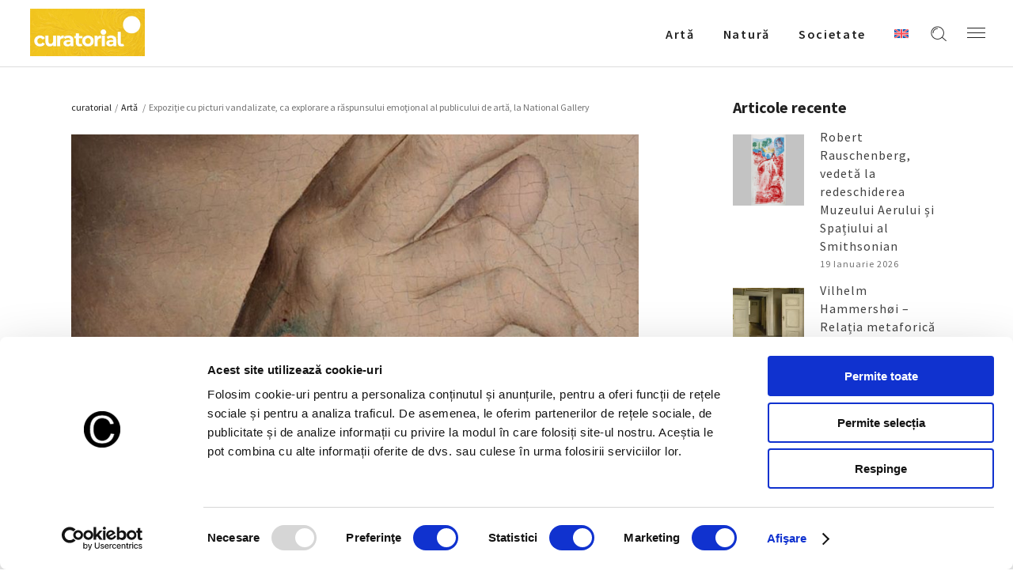

--- FILE ---
content_type: text/html; charset=UTF-8
request_url: https://curatorial.ro/arta/expozitie-cu-picturi-vandalizate-ca-explorare-a-raspunsului-emotional-al-publicului-de-arta-la-national-gallery/
body_size: 20979
content:
<!DOCTYPE html>
<html lang="ro-RO">
<head>
    
		<meta charset="UTF-8"/>
		<link rel="profile" href="http://gmpg.org/xfn/11"/>
		
				<meta name="viewport" content="width=device-width,initial-scale=1,user-scalable=yes">
		<title>Expoziţie cu picturi vandalizate, ca explorare a răspunsului emoţional al publicului de artă, la National Gallery -  Curatorial</title>
<link rel="alternate" hreflang="ro" href="https://curatorial.ro/arta/expozitie-cu-picturi-vandalizate-ca-explorare-a-raspunsului-emotional-al-publicului-de-arta-la-national-gallery/" />
<link rel="alternate" hreflang="x-default" href="https://curatorial.ro/arta/expozitie-cu-picturi-vandalizate-ca-explorare-a-raspunsului-emotional-al-publicului-de-arta-la-national-gallery/" />
<meta name="description" content="Continua lectura despre - Expoziţie cu picturi vandalizate, ca explorare a răspunsului emoţional al publicului de artă, la National Gallery - Descopera mai multe informatii si noutati despre  Artǎ - Evenimente interne si internationale  ">
<meta name="robots" content="index, follow, max-snippet:-1, max-image-preview:large, max-video-preview:-1">
<link rel="canonical" href="https://curatorial.ro/arta/expozitie-cu-picturi-vandalizate-ca-explorare-a-raspunsului-emotional-al-publicului-de-arta-la-national-gallery/">
<meta property="og:url" content="https://curatorial.ro/arta/expozitie-cu-picturi-vandalizate-ca-explorare-a-raspunsului-emotional-al-publicului-de-arta-la-national-gallery/">
<meta property="og:site_name" content="Curatorial">
<meta property="og:locale" content="ro_RO">
<meta property="og:type" content="article">
<meta property="article:author" content="https://www.facebook.com/curatorial.ro">
<meta property="article:publisher" content="https://www.facebook.com/curatorial.ro">
<meta property="article:section" content="Artǎ">
<meta property="article:tag" content="Ali Cherri">
<meta property="article:tag" content="artă vandalizată">
<meta property="article:tag" content="National Gallery">
<meta property="og:title" content="Expoziţie cu picturi vandalizate, ca explorare a răspunsului emoţional al publicului de artă, la National Gallery -  Curatorial">
<meta property="og:description" content="Continua lectura despre - Expoziţie cu picturi vandalizate, ca explorare a răspunsului emoţional al publicului de artă, la National Gallery - Descopera mai multe informatii si noutati despre  Artǎ - Evenimente interne si internationale  ">
<meta property="og:image" content="https://curatorial.ro/wp-content/uploads/2022/03/National-Gallery-Christ-.jpg">
<meta property="og:image:secure_url" content="https://curatorial.ro/wp-content/uploads/2022/03/National-Gallery-Christ-.jpg">
<meta property="og:image:width" content="1234">
<meta property="og:image:height" content="1080">
<meta property="og:image:alt" content="national gallery christ">
<meta name="twitter:card" content="summary">
<meta name="twitter:title" content="Expoziţie cu picturi vandalizate, ca explorare a răspunsului emoţional al publicului de artă, la National Gallery -  Curatorial">
<meta name="twitter:description" content="Continua lectura despre - Expoziţie cu picturi vandalizate, ca explorare a răspunsului emoţional al publicului de artă, la National Gallery - Descopera mai multe informatii si noutati despre  Artǎ - Evenimente interne si internationale  ">
<meta name="twitter:image" content="https://curatorial.ro/wp-content/uploads/2022/03/National-Gallery-Christ-.jpg">
<link rel='dns-prefetch' href='//fonts.googleapis.com' />
<link rel="alternate" type="application/rss+xml" title="Curatorial &raquo; Flux" href="https://curatorial.ro/feed/" />
<link rel="alternate" type="application/rss+xml" title="Curatorial &raquo; Flux comentarii" href="https://curatorial.ro/comments/feed/" />
<script type="application/ld+json">{"@context":"https:\/\/schema.org\/","@type":"NewsArticle","datePublished":"2022-03-16T20:17:39+02:00","dateModified":"2022-03-16T20:17:39+02:00","mainEntityOfPage":{"@type":"WebPage","@id":"https:\/\/curatorial.ro\/arta\/expozitie-cu-picturi-vandalizate-ca-explorare-a-raspunsului-emotional-al-publicului-de-arta-la-national-gallery\/"},"headline":"Expozi\u0163ie cu picturi vandalizate, ca explorare a r\u0103spunsului emo\u0163ional al publicului de art\u0103, la National Gallery","author":{"@type":"Person","name":"Ana Duca","url":"https:\/\/curatorial.ro\/author\/oana_editor\/"},"image":{"@type":"ImageObject","url":"https:\/\/curatorial.ro\/wp-content\/uploads\/2022\/03\/National-Gallery-Christ-.jpg"},"publisher":{"@type":"Organization","name":"Curatorial.ro","logo":{"@type":"ImageObject","url":"https:\/\/curatorial.ro\/wp-content\/uploads\/2021\/06\/logo_black.png","width":"' . $options_set2 . '","height":"' . $options_set3 . '"},"sameAs":["https:\/\/www.facebook.com\/curatorial.ro","https:\/\/www.instagram.com\/curatorial.ro\/"]},"description":"Titlul expozi\u0163iei realizate de Ali Cherri este un citat celebru din piesa &#8222;Negu\u0163\u0103torul din Vene\u0163ia&#8221;, de Shakespeare \u2013 &#8222;If you prick us, do we not bleed?&#8221; ( &#8222;Dac\u0103 ne \u00een\u0163epi,&hellip;"}</script>
<script type="application/ld+json">{"@context":"https:\/\/schema.org","name":"Breadcrumb","@type":"BreadcrumbList","itemListElement":[{"@type":"ListItem","position":1,"item":{"@type":"WebPage","id":"https:\/\/curatorial.ro\/arta\/expozitie-cu-picturi-vandalizate-ca-explorare-a-raspunsului-emotional-al-publicului-de-arta-la-national-gallery\/#webpage","url":"https:\/\/curatorial.ro\/arta\/expozitie-cu-picturi-vandalizate-ca-explorare-a-raspunsului-emotional-al-publicului-de-arta-la-national-gallery\/","name":"Expozi\u0163ie cu picturi vandalizate, ca explorare a r\u0103spunsului emo\u0163ional al publicului de art\u0103, la National Gallery"}}]}</script>
<link rel="alternate" title="oEmbed (JSON)" type="application/json+oembed" href="https://curatorial.ro/wp-json/oembed/1.0/embed?url=https%3A%2F%2Fcuratorial.ro%2Farta%2Fexpozitie-cu-picturi-vandalizate-ca-explorare-a-raspunsului-emotional-al-publicului-de-arta-la-national-gallery%2F" />
<link rel="alternate" title="oEmbed (XML)" type="text/xml+oembed" href="https://curatorial.ro/wp-json/oembed/1.0/embed?url=https%3A%2F%2Fcuratorial.ro%2Farta%2Fexpozitie-cu-picturi-vandalizate-ca-explorare-a-raspunsului-emotional-al-publicului-de-arta-la-national-gallery%2F&#038;format=xml" />
<style id='wp-img-auto-sizes-contain-inline-css' type='text/css'>
img:is([sizes=auto i],[sizes^="auto," i]){contain-intrinsic-size:3000px 1500px}
/*# sourceURL=wp-img-auto-sizes-contain-inline-css */
</style>
<style id='wp-emoji-styles-inline-css' type='text/css'>

	img.wp-smiley, img.emoji {
		display: inline !important;
		border: none !important;
		box-shadow: none !important;
		height: 1em !important;
		width: 1em !important;
		margin: 0 0.07em !important;
		vertical-align: -0.1em !important;
		background: none !important;
		padding: 0 !important;
	}
/*# sourceURL=wp-emoji-styles-inline-css */
</style>
<link rel='stylesheet' id='wp-block-library-css' href='https://curatorial.ro/wp-includes/css/dist/block-library/style.min.css?ver=6.9' type='text/css' media='all' />
<style id='global-styles-inline-css' type='text/css'>
:root{--wp--preset--aspect-ratio--square: 1;--wp--preset--aspect-ratio--4-3: 4/3;--wp--preset--aspect-ratio--3-4: 3/4;--wp--preset--aspect-ratio--3-2: 3/2;--wp--preset--aspect-ratio--2-3: 2/3;--wp--preset--aspect-ratio--16-9: 16/9;--wp--preset--aspect-ratio--9-16: 9/16;--wp--preset--color--black: #000000;--wp--preset--color--cyan-bluish-gray: #abb8c3;--wp--preset--color--white: #ffffff;--wp--preset--color--pale-pink: #f78da7;--wp--preset--color--vivid-red: #cf2e2e;--wp--preset--color--luminous-vivid-orange: #ff6900;--wp--preset--color--luminous-vivid-amber: #fcb900;--wp--preset--color--light-green-cyan: #7bdcb5;--wp--preset--color--vivid-green-cyan: #00d084;--wp--preset--color--pale-cyan-blue: #8ed1fc;--wp--preset--color--vivid-cyan-blue: #0693e3;--wp--preset--color--vivid-purple: #9b51e0;--wp--preset--gradient--vivid-cyan-blue-to-vivid-purple: linear-gradient(135deg,rgb(6,147,227) 0%,rgb(155,81,224) 100%);--wp--preset--gradient--light-green-cyan-to-vivid-green-cyan: linear-gradient(135deg,rgb(122,220,180) 0%,rgb(0,208,130) 100%);--wp--preset--gradient--luminous-vivid-amber-to-luminous-vivid-orange: linear-gradient(135deg,rgb(252,185,0) 0%,rgb(255,105,0) 100%);--wp--preset--gradient--luminous-vivid-orange-to-vivid-red: linear-gradient(135deg,rgb(255,105,0) 0%,rgb(207,46,46) 100%);--wp--preset--gradient--very-light-gray-to-cyan-bluish-gray: linear-gradient(135deg,rgb(238,238,238) 0%,rgb(169,184,195) 100%);--wp--preset--gradient--cool-to-warm-spectrum: linear-gradient(135deg,rgb(74,234,220) 0%,rgb(151,120,209) 20%,rgb(207,42,186) 40%,rgb(238,44,130) 60%,rgb(251,105,98) 80%,rgb(254,248,76) 100%);--wp--preset--gradient--blush-light-purple: linear-gradient(135deg,rgb(255,206,236) 0%,rgb(152,150,240) 100%);--wp--preset--gradient--blush-bordeaux: linear-gradient(135deg,rgb(254,205,165) 0%,rgb(254,45,45) 50%,rgb(107,0,62) 100%);--wp--preset--gradient--luminous-dusk: linear-gradient(135deg,rgb(255,203,112) 0%,rgb(199,81,192) 50%,rgb(65,88,208) 100%);--wp--preset--gradient--pale-ocean: linear-gradient(135deg,rgb(255,245,203) 0%,rgb(182,227,212) 50%,rgb(51,167,181) 100%);--wp--preset--gradient--electric-grass: linear-gradient(135deg,rgb(202,248,128) 0%,rgb(113,206,126) 100%);--wp--preset--gradient--midnight: linear-gradient(135deg,rgb(2,3,129) 0%,rgb(40,116,252) 100%);--wp--preset--font-size--small: 13px;--wp--preset--font-size--medium: 20px;--wp--preset--font-size--large: 36px;--wp--preset--font-size--x-large: 42px;--wp--preset--spacing--20: 0.44rem;--wp--preset--spacing--30: 0.67rem;--wp--preset--spacing--40: 1rem;--wp--preset--spacing--50: 1.5rem;--wp--preset--spacing--60: 2.25rem;--wp--preset--spacing--70: 3.38rem;--wp--preset--spacing--80: 5.06rem;--wp--preset--shadow--natural: 6px 6px 9px rgba(0, 0, 0, 0.2);--wp--preset--shadow--deep: 12px 12px 50px rgba(0, 0, 0, 0.4);--wp--preset--shadow--sharp: 6px 6px 0px rgba(0, 0, 0, 0.2);--wp--preset--shadow--outlined: 6px 6px 0px -3px rgb(255, 255, 255), 6px 6px rgb(0, 0, 0);--wp--preset--shadow--crisp: 6px 6px 0px rgb(0, 0, 0);}:where(.is-layout-flex){gap: 0.5em;}:where(.is-layout-grid){gap: 0.5em;}body .is-layout-flex{display: flex;}.is-layout-flex{flex-wrap: wrap;align-items: center;}.is-layout-flex > :is(*, div){margin: 0;}body .is-layout-grid{display: grid;}.is-layout-grid > :is(*, div){margin: 0;}:where(.wp-block-columns.is-layout-flex){gap: 2em;}:where(.wp-block-columns.is-layout-grid){gap: 2em;}:where(.wp-block-post-template.is-layout-flex){gap: 1.25em;}:where(.wp-block-post-template.is-layout-grid){gap: 1.25em;}.has-black-color{color: var(--wp--preset--color--black) !important;}.has-cyan-bluish-gray-color{color: var(--wp--preset--color--cyan-bluish-gray) !important;}.has-white-color{color: var(--wp--preset--color--white) !important;}.has-pale-pink-color{color: var(--wp--preset--color--pale-pink) !important;}.has-vivid-red-color{color: var(--wp--preset--color--vivid-red) !important;}.has-luminous-vivid-orange-color{color: var(--wp--preset--color--luminous-vivid-orange) !important;}.has-luminous-vivid-amber-color{color: var(--wp--preset--color--luminous-vivid-amber) !important;}.has-light-green-cyan-color{color: var(--wp--preset--color--light-green-cyan) !important;}.has-vivid-green-cyan-color{color: var(--wp--preset--color--vivid-green-cyan) !important;}.has-pale-cyan-blue-color{color: var(--wp--preset--color--pale-cyan-blue) !important;}.has-vivid-cyan-blue-color{color: var(--wp--preset--color--vivid-cyan-blue) !important;}.has-vivid-purple-color{color: var(--wp--preset--color--vivid-purple) !important;}.has-black-background-color{background-color: var(--wp--preset--color--black) !important;}.has-cyan-bluish-gray-background-color{background-color: var(--wp--preset--color--cyan-bluish-gray) !important;}.has-white-background-color{background-color: var(--wp--preset--color--white) !important;}.has-pale-pink-background-color{background-color: var(--wp--preset--color--pale-pink) !important;}.has-vivid-red-background-color{background-color: var(--wp--preset--color--vivid-red) !important;}.has-luminous-vivid-orange-background-color{background-color: var(--wp--preset--color--luminous-vivid-orange) !important;}.has-luminous-vivid-amber-background-color{background-color: var(--wp--preset--color--luminous-vivid-amber) !important;}.has-light-green-cyan-background-color{background-color: var(--wp--preset--color--light-green-cyan) !important;}.has-vivid-green-cyan-background-color{background-color: var(--wp--preset--color--vivid-green-cyan) !important;}.has-pale-cyan-blue-background-color{background-color: var(--wp--preset--color--pale-cyan-blue) !important;}.has-vivid-cyan-blue-background-color{background-color: var(--wp--preset--color--vivid-cyan-blue) !important;}.has-vivid-purple-background-color{background-color: var(--wp--preset--color--vivid-purple) !important;}.has-black-border-color{border-color: var(--wp--preset--color--black) !important;}.has-cyan-bluish-gray-border-color{border-color: var(--wp--preset--color--cyan-bluish-gray) !important;}.has-white-border-color{border-color: var(--wp--preset--color--white) !important;}.has-pale-pink-border-color{border-color: var(--wp--preset--color--pale-pink) !important;}.has-vivid-red-border-color{border-color: var(--wp--preset--color--vivid-red) !important;}.has-luminous-vivid-orange-border-color{border-color: var(--wp--preset--color--luminous-vivid-orange) !important;}.has-luminous-vivid-amber-border-color{border-color: var(--wp--preset--color--luminous-vivid-amber) !important;}.has-light-green-cyan-border-color{border-color: var(--wp--preset--color--light-green-cyan) !important;}.has-vivid-green-cyan-border-color{border-color: var(--wp--preset--color--vivid-green-cyan) !important;}.has-pale-cyan-blue-border-color{border-color: var(--wp--preset--color--pale-cyan-blue) !important;}.has-vivid-cyan-blue-border-color{border-color: var(--wp--preset--color--vivid-cyan-blue) !important;}.has-vivid-purple-border-color{border-color: var(--wp--preset--color--vivid-purple) !important;}.has-vivid-cyan-blue-to-vivid-purple-gradient-background{background: var(--wp--preset--gradient--vivid-cyan-blue-to-vivid-purple) !important;}.has-light-green-cyan-to-vivid-green-cyan-gradient-background{background: var(--wp--preset--gradient--light-green-cyan-to-vivid-green-cyan) !important;}.has-luminous-vivid-amber-to-luminous-vivid-orange-gradient-background{background: var(--wp--preset--gradient--luminous-vivid-amber-to-luminous-vivid-orange) !important;}.has-luminous-vivid-orange-to-vivid-red-gradient-background{background: var(--wp--preset--gradient--luminous-vivid-orange-to-vivid-red) !important;}.has-very-light-gray-to-cyan-bluish-gray-gradient-background{background: var(--wp--preset--gradient--very-light-gray-to-cyan-bluish-gray) !important;}.has-cool-to-warm-spectrum-gradient-background{background: var(--wp--preset--gradient--cool-to-warm-spectrum) !important;}.has-blush-light-purple-gradient-background{background: var(--wp--preset--gradient--blush-light-purple) !important;}.has-blush-bordeaux-gradient-background{background: var(--wp--preset--gradient--blush-bordeaux) !important;}.has-luminous-dusk-gradient-background{background: var(--wp--preset--gradient--luminous-dusk) !important;}.has-pale-ocean-gradient-background{background: var(--wp--preset--gradient--pale-ocean) !important;}.has-electric-grass-gradient-background{background: var(--wp--preset--gradient--electric-grass) !important;}.has-midnight-gradient-background{background: var(--wp--preset--gradient--midnight) !important;}.has-small-font-size{font-size: var(--wp--preset--font-size--small) !important;}.has-medium-font-size{font-size: var(--wp--preset--font-size--medium) !important;}.has-large-font-size{font-size: var(--wp--preset--font-size--large) !important;}.has-x-large-font-size{font-size: var(--wp--preset--font-size--x-large) !important;}
/*# sourceURL=global-styles-inline-css */
</style>

<style id='classic-theme-styles-inline-css' type='text/css'>
/*! This file is auto-generated */
.wp-block-button__link{color:#fff;background-color:#32373c;border-radius:9999px;box-shadow:none;text-decoration:none;padding:calc(.667em + 2px) calc(1.333em + 2px);font-size:1.125em}.wp-block-file__button{background:#32373c;color:#fff;text-decoration:none}
/*# sourceURL=/wp-includes/css/classic-themes.min.css */
</style>
<link rel='stylesheet' id='azalea-eltdf-default-style-css' href='https://curatorial.ro/wp-content/themes/azaleawp/style.css?ver=6.9' type='text/css' media='all' />
<link rel='stylesheet' id='azalea-eltdf-modules-css' href='https://curatorial.ro/wp-content/themes/azaleawp/assets/css/modules.min.css?ver=6.9' type='text/css' media='all' />
<style id='azalea-eltdf-modules-inline-css' type='text/css'>
/* generated in /home/curatorial/public_html/wp-content/themes/azaleawp/framework/admin/options/general/map.php azalea_eltdf_page_general_style function */
.postid-8435.eltdf-boxed .eltdf-wrapper { background-attachment: fixed;}


/*# sourceURL=azalea-eltdf-modules-inline-css */
</style>
<link rel='stylesheet' id='eltdf-font_awesome-css' href='https://curatorial.ro/wp-content/themes/azaleawp/assets/css/font-awesome/css/font-awesome.min.css?ver=6.9' type='text/css' media='all' />
<link rel='stylesheet' id='eltdf-font_elegant-css' href='https://curatorial.ro/wp-content/themes/azaleawp/assets/css/elegant-icons/style.min.css?ver=6.9' type='text/css' media='all' />
<link rel='stylesheet' id='eltdf-ion_icons-css' href='https://curatorial.ro/wp-content/themes/azaleawp/assets/css/ion-icons/css/ionicons.min.css?ver=6.9' type='text/css' media='all' />
<link rel='stylesheet' id='eltdf-linea_icons-css' href='https://curatorial.ro/wp-content/themes/azaleawp/assets/css/linea-icons/style.css?ver=6.9' type='text/css' media='all' />
<link rel='stylesheet' id='mediaelement-css' href='https://curatorial.ro/wp-includes/js/mediaelement/mediaelementplayer-legacy.min.css?ver=4.2.17' type='text/css' media='all' />
<link rel='stylesheet' id='wp-mediaelement-css' href='https://curatorial.ro/wp-includes/js/mediaelement/wp-mediaelement.min.css?ver=6.9' type='text/css' media='all' />
<link rel='stylesheet' id='azalea-eltdf-style-dynamic-css' href='https://curatorial.ro/wp-content/themes/azaleawp/assets/css/style_dynamic.css?ver=1738572872' type='text/css' media='all' />
<link rel='stylesheet' id='azalea-eltdf-modules-responsive-css' href='https://curatorial.ro/wp-content/themes/azaleawp/assets/css/modules-responsive.min.css?ver=6.9' type='text/css' media='all' />
<link rel='stylesheet' id='azalea-eltdf-style-dynamic-responsive-css' href='https://curatorial.ro/wp-content/themes/azaleawp/assets/css/style_dynamic_responsive.css?ver=1738572872' type='text/css' media='all' />
<link rel='stylesheet' id='js_composer_front-css' href='https://curatorial.ro/wp-content/plugins/js_composer/assets/css/js_composer.min.css?ver=6.4.2' type='text/css' media='all' />
<link rel='stylesheet' id='azalea-eltdf-google-fonts-css' href='https://fonts.googleapis.com/css?family=Dosis%3A300%2C400%2C500%2C600%2C700%7CSource+Sans+Pro%3A300%2C400%2C500%2C600%2C700&#038;subset=latin-ext&#038;ver=1.0.0' type='text/css' media='all' />
<link rel='stylesheet' id='google-fonts-lora-css' href='https://fonts.googleapis.com/css2?family=Lora%3Awght%40400%3B700&#038;display=swap&#038;ver=6.9' type='text/css' media='all' />
<!--n2css--><!--n2js--><script type="text/javascript" id="wpml-cookie-js-extra">
/* <![CDATA[ */
var wpml_cookies = {"wp-wpml_current_language":{"value":"ro","expires":1,"path":"/"}};
var wpml_cookies = {"wp-wpml_current_language":{"value":"ro","expires":1,"path":"/"}};
//# sourceURL=wpml-cookie-js-extra
/* ]]> */
</script>
<script type="text/javascript" src="https://curatorial.ro/wp-content/plugins/sitepress-multilingual-cms/res/js/cookies/language-cookie.js?ver=486900" id="wpml-cookie-js" defer="defer" data-wp-strategy="defer"></script>
<script type="text/javascript" src="https://curatorial.ro/wp-includes/js/jquery/jquery.min.js?ver=3.7.1" id="jquery-core-js"></script>
<script type="text/javascript" src="https://curatorial.ro/wp-includes/js/jquery/jquery-migrate.min.js?ver=3.4.1" id="jquery-migrate-js"></script>
<link rel="https://api.w.org/" href="https://curatorial.ro/wp-json/" /><link rel="alternate" title="JSON" type="application/json" href="https://curatorial.ro/wp-json/wp/v2/posts/8435" /><meta name="generator" content="WordPress 6.9" />
<meta name="generator" content="WPML ver:4.8.6 stt:1,44;" />

			<meta property="og:url" content="https://curatorial.ro/arta/expozitie-cu-picturi-vandalizate-ca-explorare-a-raspunsului-emotional-al-publicului-de-arta-la-national-gallery/"/>
			<meta property="og:type" content="article"/>
			<meta property="og:title" content="Expoziţie cu picturi vandalizate, ca explorare a răspunsului emoţional al publicului de artă, la National Gallery"/>
			<meta property="og:description" content="Titlul expoziţiei realizate de Ali Cherri este un citat celebru din piesa &quot;Neguţătorul din Veneţia&quot;, de Shakespeare – &quot;If you prick us, do we not bleed?&quot; ( &quot;Dacă ne înţepi, oare nu sângerăm?&quot; – n.r.) În centrul expoziţiei se află [...]"/>
			<meta property="og:image" content="https://curatorial.ro/wp-content/uploads/2022/03/National-Gallery-Christ-.jpg"/>

		<meta name="generator" content="Powered by WPBakery Page Builder - drag and drop page builder for WordPress."/>
<style>.breadcrumb {list-style:none;margin:0;padding-inline-start:0;}.breadcrumb li {margin:0;display:inline-block;position:relative;}.breadcrumb li::after{content:' - ';margin-left:5px;margin-right:5px;}.breadcrumb li:last-child::after{display:none}</style><link rel="icon" href="https://curatorial.ro/wp-content/uploads/2021/06/WB_48x48.png" sizes="32x32" />
<link rel="icon" href="https://curatorial.ro/wp-content/uploads/2021/06/WB_48x48.png" sizes="192x192" />
<link rel="apple-touch-icon" href="https://curatorial.ro/wp-content/uploads/2021/06/WB_48x48.png" />
<meta name="msapplication-TileImage" content="https://curatorial.ro/wp-content/uploads/2021/06/WB_48x48.png" />
		<style type="text/css" id="wp-custom-css">
			#archives-2 ul li a {
	    text-transform: capitalize !important;
}		</style>
		<noscript><style> .wpb_animate_when_almost_visible { opacity: 1; }</style></noscript>

<meta name="facebook-domain-verification" content="zpf4izp84nmue98x2pb6lwawef4pkj" />

<!-- Google Tag Manager -->
<script>(function(w,d,s,l,i){w[l]=w[l]||[];w[l].push({'gtm.start':
new Date().getTime(),event:'gtm.js'});var f=d.getElementsByTagName(s)[0],
j=d.createElement(s),dl=l!='dataLayer'?'&l='+l:'';j.async=true;j.src=
'https://www.googletagmanager.com/gtm.js?id='+i+dl;f.parentNode.insertBefore(j,f);
})(window,document,'script','dataLayer','GTM-TNL3SV4');</script>
<!-- End Google Tag Manager -->
<style>
	.eltdf-title.eltdf-standard-type.eltdf-content-left-alignment {
		z-index:100;
	}
	.eltdf-page-footer {
		z-index:90;
	}
	.mailpoet_confirm_unsubscribe a {
		text-decoration:underline !important;
		color:#bc3908!important;
	}
    @media (max-height: 839px) and (min-width: 505px) {
    body:has(.mailpoet_form_popup_overlay.active) .eltdf-page-header,
    body:has(.mailpoet_form_popup_overlay.active) .eltdf-mobile-header {
        z-index: 10;
    }
    }
</style>
<link rel='stylesheet' id='mailpoet_custom_fonts_0-css' href='https://fonts.googleapis.com/css?family=Abril+FatFace%3A400%2C400i%2C700%2C700i%7CAlegreya%3A400%2C400i%2C700%2C700i%7CAlegreya+Sans%3A400%2C400i%2C700%2C700i%7CAmatic+SC%3A400%2C400i%2C700%2C700i%7CAnonymous+Pro%3A400%2C400i%2C700%2C700i%7CArchitects+Daughter%3A400%2C400i%2C700%2C700i%7CArchivo%3A400%2C400i%2C700%2C700i%7CArchivo+Narrow%3A400%2C400i%2C700%2C700i%7CAsap%3A400%2C400i%2C700%2C700i%7CBarlow%3A400%2C400i%2C700%2C700i%7CBioRhyme%3A400%2C400i%2C700%2C700i%7CBonbon%3A400%2C400i%2C700%2C700i%7CCabin%3A400%2C400i%2C700%2C700i%7CCairo%3A400%2C400i%2C700%2C700i%7CCardo%3A400%2C400i%2C700%2C700i%7CChivo%3A400%2C400i%2C700%2C700i%7CConcert+One%3A400%2C400i%2C700%2C700i%7CCormorant%3A400%2C400i%2C700%2C700i%7CCrimson+Text%3A400%2C400i%2C700%2C700i%7CEczar%3A400%2C400i%2C700%2C700i%7CExo+2%3A400%2C400i%2C700%2C700i%7CFira+Sans%3A400%2C400i%2C700%2C700i%7CFjalla+One%3A400%2C400i%2C700%2C700i%7CFrank+Ruhl+Libre%3A400%2C400i%2C700%2C700i%7CGreat+Vibes%3A400%2C400i%2C700%2C700i&#038;ver=6.9' type='text/css' media='all' />
<link rel='stylesheet' id='mailpoet_custom_fonts_1-css' href='https://fonts.googleapis.com/css?family=Heebo%3A400%2C400i%2C700%2C700i%7CIBM+Plex%3A400%2C400i%2C700%2C700i%7CInconsolata%3A400%2C400i%2C700%2C700i%7CIndie+Flower%3A400%2C400i%2C700%2C700i%7CInknut+Antiqua%3A400%2C400i%2C700%2C700i%7CInter%3A400%2C400i%2C700%2C700i%7CKarla%3A400%2C400i%2C700%2C700i%7CLibre+Baskerville%3A400%2C400i%2C700%2C700i%7CLibre+Franklin%3A400%2C400i%2C700%2C700i%7CMontserrat%3A400%2C400i%2C700%2C700i%7CNeuton%3A400%2C400i%2C700%2C700i%7CNotable%3A400%2C400i%2C700%2C700i%7CNothing+You+Could+Do%3A400%2C400i%2C700%2C700i%7CNoto+Sans%3A400%2C400i%2C700%2C700i%7CNunito%3A400%2C400i%2C700%2C700i%7COld+Standard+TT%3A400%2C400i%2C700%2C700i%7COxygen%3A400%2C400i%2C700%2C700i%7CPacifico%3A400%2C400i%2C700%2C700i%7CPoppins%3A400%2C400i%2C700%2C700i%7CProza+Libre%3A400%2C400i%2C700%2C700i%7CPT+Sans%3A400%2C400i%2C700%2C700i%7CPT+Serif%3A400%2C400i%2C700%2C700i%7CRakkas%3A400%2C400i%2C700%2C700i%7CReenie+Beanie%3A400%2C400i%2C700%2C700i%7CRoboto+Slab%3A400%2C400i%2C700%2C700i&#038;ver=6.9' type='text/css' media='all' />
<link rel='stylesheet' id='mailpoet_custom_fonts_2-css' href='https://fonts.googleapis.com/css?family=Ropa+Sans%3A400%2C400i%2C700%2C700i%7CRubik%3A400%2C400i%2C700%2C700i%7CShadows+Into+Light%3A400%2C400i%2C700%2C700i%7CSpace+Mono%3A400%2C400i%2C700%2C700i%7CSpectral%3A400%2C400i%2C700%2C700i%7CSue+Ellen+Francisco%3A400%2C400i%2C700%2C700i%7CTitillium+Web%3A400%2C400i%2C700%2C700i%7CUbuntu%3A400%2C400i%2C700%2C700i%7CVarela%3A400%2C400i%2C700%2C700i%7CVollkorn%3A400%2C400i%2C700%2C700i%7CWork+Sans%3A400%2C400i%2C700%2C700i%7CYatra+One%3A400%2C400i%2C700%2C700i&#038;ver=6.9' type='text/css' media='all' />
<link rel='stylesheet' id='mailpoet_public-css' href='https://curatorial.ro/wp-content/plugins/mailpoet/assets/dist/css/mailpoet-public.b1f0906e.css?ver=6.9' type='text/css' media='all' />
</head>
<body class="wp-singular post-template-default single single-post postid-8435 single-format-standard wp-theme-azaleawp eltd-core-1.2.1 azaleawp-ver-1.7 eltdf-grid-1300 eltdf-fixed-on-scroll eltdf-dropdown-animate-height eltdf-header-standard eltdf-menu-area-shadow-disable eltdf-menu-area-in-grid-shadow-disable eltdf-menu-area-in-grid-border-disable eltdf-logo-area-border-disable eltdf-logo-area-in-grid-border-disable eltdf-header-vertical-shadow-disable eltdf-header-vertical-border-disable eltdf-side-menu-slide-from-right eltdf-default-mobile-header eltdf-sticky-up-mobile-header eltdf-fullscreen-search eltdf-search-fade wpb-js-composer js-comp-ver-6.4.2 vc_responsive" itemscope itemtype="http://schema.org/WebPage">

<!-- Google Tag Manager (noscript) -->
<noscript><iframe src=https://www.googletagmanager.com/ns.html?id=GTM-TNL3SV4 height="0" width="0" style="display:none;visibility:hidden"></iframe></noscript>
<!-- End Google Tag Manager (noscript) -->

    <section class="eltdf-side-menu">
	<div class="eltdf-close-side-menu-holder">
		<a class="eltdf-close-side-menu" href="#" target="_self">
			<span class="icon-arrows-remove"></span>
		</a>
	</div>
	<div id="text-13" class="widget eltdf-sidearea widget_text">			<div class="textwidget"><a href=""><img src="https://curatorial.ro/wp-content/uploads/2025/02/curatorial-footer.png" width="200"></a></div>
		</div><div class="widget eltdf-separator-widget"><div class="eltdf-separator-holder clearfix  eltdf-separator-left eltdf-separator-normal">
	<div class="eltdf-separator" style="border-color: #ddb0b7;border-style: solid;width: 54px;border-bottom-width: 2px;margin-bottom: 19px"></div>
</div>
</div><div id="text-14" class="widget eltdf-sidearea widget_text">			<div class="textwidget"><p style="color: white; text-align:justify">Curatorial este un proiect editorial non-profit, o revistă ce reunește informații, știri si noutăți despre evenimente, lucrări sau realizări in domeniul artei, precum și despre întâmplări, curente și tendințe ale culturii urbane.</p>
</div>
		</div><div class="widget eltdf-separator-widget"><div class="eltdf-separator-holder clearfix  eltdf-separator-center eltdf-separator-normal">
	<div class="eltdf-separator" style="border-style: solid;border-bottom-width: 29px"></div>
</div>
</div><div id="text-22" class="widget eltdf-sidearea widget_text">			<div class="textwidget"><div class="eltdf-widget-title h4div" style="color: white !important;">Urmăreşte-ne pe</div>
</div>
		</div>
        <a class="eltdf-social-icon-widget-holder eltdf-icon-has-hover" data-hover-color="#ddb0b7" style="color: white;;font-size: 18px;margin: 0px 10px 0px 0px;" href="https://www.facebook.com/curatorial.ro" target="_blank">
            <i class="eltdf-social-icon-widget fa fa-facebook"></i>        </a>
    
        <a class="eltdf-social-icon-widget-holder eltdf-icon-has-hover" data-hover-color="#ddb0b7" style="color: white;;font-size: 18px;margin: 0px 10px 0px 0px;" href="https://www.instagram.com/curatorial.ro/" target="_blank">
            <i class="eltdf-social-icon-widget fa fa-instagram"></i>        </a>
    <div class="widget eltdf-separator-widget"><div class="eltdf-separator-holder clearfix  eltdf-separator-center eltdf-separator-normal">
	<div class="eltdf-separator" style="border-style: solid;border-bottom-width: 29px"></div>
</div>
</div><div id="text-15" class="widget eltdf-sidearea widget_text">			<div class="textwidget"><div class="eltdf-widget-title h4div" style="color: white !important;">Contact</div>
</div>
		</div><div id="text-17" class="widget eltdf-sidearea widget_text">			<div class="textwidget"><span style="color: #b4b4b4;">Email : <a style="color: #b4b4b4" href="mailto:redactia@curatorial.ro">redactia@curatorial.ro</a></span></div>
		</div></section>
    <div class="eltdf-wrapper">
        <div class="eltdf-wrapper-inner">
            <div class="eltdf-fullscreen-search-holder">
	<div class="eltdf-fullscreen-search-close-container">
		<div class="eltdf-search-close-holder">
			<a class="eltdf-fullscreen-search-close" href="javascript:void(0)">
				<span class="icon-arrows-remove"></span>
			</a>
		</div>
	</div>
	<div class="eltdf-fullscreen-search-table">
		<div class="eltdf-fullscreen-search-cell">
			<div class="eltdf-fullscreen-search-inner">
				<form action="https://curatorial.ro/" class="eltdf-fullscreen-search-form" method="get">
					<div class="eltdf-form-holder">
						<div class="eltdf-form-holder-inner">
							<div class="eltdf-field-holder">
								<input type="text"  placeholder="Caută..." name="s" class="eltdf-search-field" autocomplete="off" />
							</div>
							<button type="submit" class="eltdf-search-submit"><span class="icon_search "></span></button>
							<div class="eltdf-line"></div>
						</div>
					</div>
				</form>
			</div>
		</div>
	</div>
</div>
<header class="eltdf-page-header">
		
			<div class="eltdf-fixed-wrapper">
				
	<div class="eltdf-menu-area">
				
				
			<div class="eltdf-vertical-align-containers">
				<div class="eltdf-position-left">
					<div class="eltdf-position-left-inner">
						

<div class="eltdf-logo-wrapper">
    <a itemprop="url" href="https://curatorial.ro/" style="height: 50px;">
        <img itemprop="image" class="eltdf-normal-logo" src="https://curatorial.ro/wp-content/uploads/2025/02/curatorial_wide.png" width="242" height="100"  alt="Curatorial, revista online despre arta, natura si societate"/>
        <img itemprop="image" class="eltdf-dark-logo" src="https://curatorial.ro/wp-content/uploads/2021/06/267x38_blk.png" width="267" height="38"  alt="Curatorial, revista online despre arta, natura si societate"/>        <img itemprop="image" class="eltdf-light-logo" src="https://curatorial.ro/wp-content/uploads/2021/06/267x38_blk.png" width="267" height="38"  alt="Curatorial, revista online despre arta, natura si societate"/>    </a>
</div>

					</div>
				</div>
				<div class="eltdf-position-right">
					<div class="eltdf-position-right-inner">
						
<nav class="eltdf-main-menu eltdf-drop-down eltdf-default-nav">
    <ul id="menu-website-main-menu" class="clearfix"><li id="nav-menu-item-3692" class="menu-item menu-item-type-taxonomy menu-item-object-category current-post-ancestor current-menu-parent current-post-parent  narrow"><a href="https://curatorial.ro/arta/" class=""><span class="item_outer"><span class="item_text">Artǎ</span></span></a></li>
<li id="nav-menu-item-3694" class="menu-item menu-item-type-taxonomy menu-item-object-category  narrow"><a href="https://curatorial.ro/natura/" class=""><span class="item_outer"><span class="item_text">Natură</span></span></a></li>
<li id="nav-menu-item-3693" class="menu-item menu-item-type-taxonomy menu-item-object-category  narrow"><a href="https://curatorial.ro/societate/" class=""><span class="item_outer"><span class="item_text">Societate</span></span></a></li>
<li id="nav-menu-item-wpml-ls-82-en" class="menu-item wpml-ls-slot-82 wpml-ls-item wpml-ls-item-en wpml-ls-menu-item wpml-ls-first-item wpml-ls-last-item menu-item-type-wpml_ls_menu_item menu-item-object-wpml_ls_menu_item  narrow"><a title="Switch to Engleză" href="https://curatorial.ro/en/" class=""><span class="item_outer"><span class="menu_icon_wrapper"><i class="menu_icon  fa"></i></span><span class="item_text"><img
            class="wpml-ls-flag"
            src="https://curatorial.ro/wp-content/plugins/sitepress-multilingual-cms/res/flags/en.svg"
            alt="Engleză"
            
            
    /><i class="eltdf-menu-featured-icon fa "></i></span></span></a></li>
</ul></nav>

						
	    <a  		    class="eltdf-search-opener eltdf-icon-has-hover" href="javascript:void(0)">
            <span class="eltdf-search-opener-wrapper">
                					<span><img class="eltdf-search-image" alt="search-opener" src="https://curatorial.ro/wp-content/themes/azaleawp/assets/img/search.png"/>
					<img class="eltdf-search-image-light" alt="search-opener" src="https://curatorial.ro/wp-content/themes/azaleawp/assets/img/search-light.png"/></span>
					                        </span>
	    </a>
    		<a class="eltdf-side-menu-button-opener eltdf-icon-has-hover"  href="javascript:void(0)" >
						<span class="eltdf-side-menu-lines">
        		<span class="eltdf-side-menu-line eltdf-line-1"></span>
        		<span class="eltdf-side-menu-line eltdf-line-2"></span>
                <span class="eltdf-side-menu-line eltdf-line-3"></span>
        	</span>
		</a>
						</div>
				</div>
			</div>
			
			</div>
			
			</div>
		
		
	</header>


<header class="eltdf-mobile-header">
		
	<div class="eltdf-mobile-header-inner">
		<div class="eltdf-mobile-header-holder">
			<div class="eltdf-grid">
				<div class="eltdf-vertical-align-containers">
					<div class="eltdf-vertical-align-containers">
													<div class="eltdf-mobile-menu-opener">
								<a href="javascript:void(0)">
									<span class="eltdf-mobile-menu-icon">
										<i class="fa fa-bars" aria-hidden="true"></i>
									</span>
																	</a>
							</div>
												<div class="eltdf-position-center">
							<div class="eltdf-position-center-inner">
								

<div class="eltdf-mobile-logo-wrapper">
    <a itemprop="url" href="https://curatorial.ro/" style="height: 50px">
        <img itemprop="image" src="https://curatorial.ro/wp-content/uploads/2025/02/curatorial_wide.png" width="242" height="100"  alt="Mobile Logo"/>
    </a>
</div>

							</div>
						</div>
						<div class="eltdf-position-right">
							<div class="eltdf-position-right-inner">
								
	    <a  		    class="eltdf-search-opener eltdf-icon-has-hover" href="javascript:void(0)">
            <span class="eltdf-search-opener-wrapper">
                					<span><img class="eltdf-search-image" alt="search-opener" src="https://curatorial.ro/wp-content/themes/azaleawp/assets/img/search.png"/>
					<img class="eltdf-search-image-light" alt="search-opener" src="https://curatorial.ro/wp-content/themes/azaleawp/assets/img/search-light.png"/></span>
					                        </span>
	    </a>
    							</div>
						</div>
					</div>
				</div>
			</div>
		</div>
		
	<nav class="eltdf-mobile-nav" role="navigation" aria-label="Mobile Menu">
		<div class="eltdf-grid">

			<ul id="menu-website-main-menu-1" class=""><li id="mobile-menu-item-3692" class="menu-item menu-item-type-taxonomy menu-item-object-category current-post-ancestor current-menu-parent current-post-parent "><a href="https://curatorial.ro/arta/" class=""><span>Artǎ</span></a></li>
<li id="mobile-menu-item-3694" class="menu-item menu-item-type-taxonomy menu-item-object-category "><a href="https://curatorial.ro/natura/" class=""><span>Natură</span></a></li>
<li id="mobile-menu-item-3693" class="menu-item menu-item-type-taxonomy menu-item-object-category "><a href="https://curatorial.ro/societate/" class=""><span>Societate</span></a></li>
<li id="mobile-menu-item-wpml-ls-82-en" class="menu-item wpml-ls-slot-82 wpml-ls-item wpml-ls-item-en wpml-ls-menu-item wpml-ls-first-item wpml-ls-last-item menu-item-type-wpml_ls_menu_item menu-item-object-wpml_ls_menu_item "><a title="Switch to Engleză" href="https://curatorial.ro/en/" class=""><span><img
            class="wpml-ls-flag"
            src="https://curatorial.ro/wp-content/plugins/sitepress-multilingual-cms/res/flags/en.svg"
            alt="Engleză"
            
            
    /></span></a></li>
</ul>		</div>
	</nav>

	</div>
	
	</header>

	
	        			<a id='eltdf-back-to-top' href='#'>
				<span class="eltdf-icon-stack">
					 <i class="eltdf-icon-linea-icon icon-arrows-up "></i>				</span>
			</a>
			        
            <div class="eltdf-content" >
                <div class="eltdf-content-inner">    
        
                        <div class="eltdf-container">
                        <div class="eltdf-container-inner clearfix">
                <div class="eltdf-grid-row eltdf-content-has-sidebar eltdf-grid-large-gutter">
	<div class="eltdf-page-content-holder eltdf-grid-col-8">
		<div class="eltdf-blog-holder eltdf-blog-single eltdf-blog-single-standard">
			<article id="post-8435" class="post-8435 post type-post status-publish format-standard has-post-thumbnail category-arta tag-ali-cherri tag-arta-vandalizata tag-national-gallery">
    <div class="eltdf-post-content">
        <div class="eltdf-breadcrumbs-holder"> <div class="eltdf-breadcrumbs"><div class="eltdf-breadcrumbs-inner"><a href="https://curatorial.ro/">curatorial</a><span class="eltdf-delimiter">&nbsp; / &nbsp;</span><a href="https://curatorial.ro/arta/">Artǎ</a> <span class="eltdf-delimiter">&nbsp; / &nbsp;</span><span class="eltdf-current">Expoziţie cu picturi vandalizate, ca explorare a răspunsului emoţional al publicului de artă, la National Gallery</span></div></div></div>
        <div class="eltdf-post-heading">
            
	<div class="eltdf-post-image">
                            <img width="835" height="731" src="https://curatorial.ro/wp-content/uploads/2022/03/National-Gallery-Christ--835x731.jpg" class="attachment-large size-large wp-post-image" alt="national gallery christ" decoding="async" fetchpriority="high" srcset="https://curatorial.ro/wp-content/uploads/2022/03/National-Gallery-Christ--835x731.jpg 835w, https://curatorial.ro/wp-content/uploads/2022/03/National-Gallery-Christ--411x360.jpg 411w, https://curatorial.ro/wp-content/uploads/2022/03/National-Gallery-Christ--768x672.jpg 768w, https://curatorial.ro/wp-content/uploads/2022/03/National-Gallery-Christ-.jpg 1234w" sizes="(max-width: 835px) 100vw, 835px" />                	</div>
        </div>
        <div class="eltdf-post-text">
            <div class="eltdf-post-text-inner">
                <div class="eltdf-post-info-top">
                    16 Martie 2022 / 
<meta itemprop="interactionCount" content="UserComments: 0"/>                    <div class="eltdf-post-info-category">
    <a href="https://curatorial.ro/arta/" rel="category tag">Artǎ</a></div>                    <div>
                        <a href="https://curatorial.ro/author/oana_editor/">
                            Ana Duca                        </a>
                    </div>
                </div>
                <div class="eltdf-post-text-main">
                    
<h1 itemprop="name" class="entry-title eltdf-post-title h3div">
            Expoziţie cu picturi vandalizate, ca explorare a răspunsului emoţional al publicului de artă, la National Gallery    </h1>                    <div class="eltdf-separator-holder clearfix  eltdf-separator-normal">
	<div class="eltdf-separator" style="width: 54px;border-bottom-width: 2px"></div>
</div>
                    <p>Titlul expoziţiei realizate de Ali Cherri este un citat celebru din piesa &#8222;Neguţătorul din Veneţia&#8221;, de Shakespeare – &#8222;If you prick us, do we not bleed?&#8221; ( &#8222;Dacă ne înţepi, oare nu sângerăm?&#8221; – n.r.)</p>
<p>În centrul expoziţiei se află cinci picturi care au fost vandalizate şi care ilustrează cum trauma poate fi un element al reacţiei publicului de artă. Ali Cherri a fost ales să fie artist în rezidenţă la National Gallery, anul trecut şi a aflat, pe parcurs, poveşti despre lucrări din instituţia de cultură britanică asupra cărora au avut loc acţiuni violente, în timp ce erau pe simeze, arată reprezentanţii National Gallery.</p>
<p>Catalizatorul pentru această expoziţie a fost reacţia viscerală a publicului faţă de aceste agresiuni asupra operelor, pe care artistul a observat-o. În relatările despre aceste distrugeri, cei care au recuperat operele de artă au fost numiţi &#8222;medici chirurgi&#8221;. Astfel, Ali Cherri a decis să numească expoziţia după citatul lui Shakespeare. Aceasta este o colecţie de instalaţii sculpturale, care fac referire la răul care a fost făcut operelor de artă – cinci vitrine care amintesc de vechi exponate din galerie şi un cabinet de curiozităţi, toate înconjurate de opere din Renaştere care explorează suferinţa.</p>
<p>Lucrările vandalizate la care face referire artistul sunt &#8222;Toaleta lui Venus&#8221;, de Diego Velázquez, &#8222;Fecioara cu pruncul, Sfânta Ana şi Ioan Botezătorul copil&#8221;, de Leonardo da Vinci, &#8222;Autoportret la 63 de ani&#8221;, de Rembrandt, &#8222;Adorarea Viţelului de Aur&#8221;, de Nicholas Poussin şi &#8222;Madonna del gatto&#8221;, de Federico Barocci.</p>
<p>Expoziţia este deschisă între 16 martie şi 12 iunie.</p>
<p><em>Credit foto: National Gallery – detaliu, Dirk Bouts, &#8222;Hristos </em><em>încoronat cu spini&#8221;</em></p>
  
  
  <div class="
    mailpoet_form_popup_overlay
          mailpoet_form_overlay_animation_slideup
      mailpoet_form_overlay_animation
      "></div>
  <div
    id="mp_form_popup1"
    class="
      mailpoet_form
      mailpoet_form_popup
      mailpoet_form_position_
      mailpoet_form_animation_slideup
    "
      >

    <style type="text/css">
     #mp_form_popup1 .mailpoet_form {  }
#mp_form_popup1 form { margin-bottom: 0; }
#mp_form_popup1 p.mailpoet_form_paragraph { margin-bottom: 10px; }
#mp_form_popup1 .mailpoet_column_with_background { padding: 10px; }
#mp_form_popup1 .mailpoet_form_column:not(:first-child) { margin-left: 20px; }
#mp_form_popup1 .mailpoet_paragraph { line-height: 20px; margin-bottom: 20px; }
#mp_form_popup1 .mailpoet_segment_label, #mp_form_popup1 .mailpoet_text_label, #mp_form_popup1 .mailpoet_textarea_label, #mp_form_popup1 .mailpoet_select_label, #mp_form_popup1 .mailpoet_radio_label, #mp_form_popup1 .mailpoet_checkbox_label, #mp_form_popup1 .mailpoet_list_label, #mp_form_popup1 .mailpoet_date_label { display: block; font-weight: normal; }
#mp_form_popup1 .mailpoet_text, #mp_form_popup1 .mailpoet_textarea, #mp_form_popup1 .mailpoet_select, #mp_form_popup1 .mailpoet_date_month, #mp_form_popup1 .mailpoet_date_day, #mp_form_popup1 .mailpoet_date_year, #mp_form_popup1 .mailpoet_date { display: block; }
#mp_form_popup1 .mailpoet_text, #mp_form_popup1 .mailpoet_textarea { width: 200px; }
#mp_form_popup1 .mailpoet_checkbox {  }
#mp_form_popup1 .mailpoet_submit {  }
#mp_form_popup1 .mailpoet_divider {  }
#mp_form_popup1 .mailpoet_message {  }
#mp_form_popup1 .mailpoet_form_loading { width: 30px; text-align: center; line-height: normal; }
#mp_form_popup1 .mailpoet_form_loading > span { width: 5px; height: 5px; background-color: #5b5b5b; }
#mp_form_popup1 h2.mailpoet-heading { margin: 0 0 20px 0; }
#mp_form_popup1 h1.mailpoet-heading { margin: 0 0 10px; }
#mp_form_popup1 .eltdf-page-header { z-index: 100; }
#mp_form_popup1 .eltdf-content .eltdf-content-inner .eltdf-title { z-index: 100; }#mp_form_popup1{border-radius: 0px;text-align: center;}#mp_form_popup1{width: 320px;max-width: 100vw;}#mp_form_popup1 .mailpoet_message {margin: 0; padding: 0 20px;}
        #mp_form_popup1 .mailpoet_validate_success {color: #00d084}
        #mp_form_popup1 input.parsley-success {color: #00d084}
        #mp_form_popup1 select.parsley-success {color: #00d084}
        #mp_form_popup1 textarea.parsley-success {color: #00d084}
      
        #mp_form_popup1 .mailpoet_validate_error {color: #cf2e2e}
        #mp_form_popup1 input.parsley-error {color: #cf2e2e}
        #mp_form_popup1 select.parsley-error {color: #cf2e2e}
        #mp_form_popup1 textarea.textarea.parsley-error {color: #cf2e2e}
        #mp_form_popup1 .parsley-errors-list {color: #cf2e2e}
        #mp_form_popup1 .parsley-required {color: #cf2e2e}
        #mp_form_popup1 .parsley-custom-error-message {color: #cf2e2e}
      #mp_form_popup1 .mailpoet_paragraph.last {margin-bottom: 0} @media (max-width: 500px) {#mp_form_popup1 {background-image: none;animation: none;border: none;border-radius: 0;bottom: 0;left: 0;max-height: 40%;padding: 20px;right: 0;top: auto;transform: none;width: 100%;min-width: 100%;}} @media (min-width: 500px) {#mp_form_popup1 {padding: 30px;}}  @media (min-width: 500px) {#mp_form_popup1 .last .mailpoet_paragraph:last-child {margin-bottom: 0}}  @media (max-width: 500px) {#mp_form_popup1 .mailpoet_form_column:last-child .mailpoet_paragraph:last-child {margin-bottom: 0}} 
    </style>

    <form
      target="_self"
      method="post"
      action="https://curatorial.ro/wp-admin/admin-post.php?action=mailpoet_subscription_form"
      class="mailpoet_form mailpoet_form_form mailpoet_form_popup"
      novalidate
      data-delay="10"
      data-exit-intent-enabled=""
      data-font-family="Montserrat"
      data-cookie-expiration-time="7"
    >
      <input type="hidden" name="data[form_id]" value="1" />
      <input type="hidden" name="token" value="f623b70b00" />
      <input type="hidden" name="api_version" value="v1" />
      <input type="hidden" name="endpoint" value="subscribers" />
      <input type="hidden" name="mailpoet_method" value="subscribe" />

      <label class="mailpoet_hp_email_label" style="display: none !important;">Te rog lasă gol acest câmp<input type="email" name="data[email]"/></label><div class="mailpoet_form_image is-style-default"><figure class="size-full aligncenter"><img decoding="async" src="https://curatorial.ro/wp-content/uploads/2025/02/NL-image.jpg" alt="nl image" class="wp-image-48903" srcset="https://curatorial.ro/wp-content/uploads/2025/02/NL-image.jpg 1600w, https://curatorial.ro/wp-content/uploads/2025/02/NL-image-450x360.jpg 450w, https://curatorial.ro/wp-content/uploads/2025/02/NL-image-914x731.jpg 914w, https://curatorial.ro/wp-content/uploads/2025/02/NL-image-768x614.jpg 768w, https://curatorial.ro/wp-content/uploads/2025/02/NL-image-1536x1229.jpg 1536w, https://curatorial.ro/wp-content/uploads/2025/02/NL-image-1320x1056.jpg 1320w" width=200 style="width: 200px"></figure></div>
<div class='mailpoet_spacer' style='height: 1px;'></div>
<h2 class="mailpoet-heading  mailpoet-has-font-size" style="text-align: center; color: #000000; font-size: 20px; line-height: 1.5"><strong>Descoperă arta alături de noi – abonează-te acum!</strong></h2>
<p class="mailpoet_form_paragraph " style="text-align: left">Artă, artiști, frumusețe și istorii inedite..<br>Abonează-te la newsletter pentru o selecție curatoriată de povești din lumea artei și a frumuseții care ne înconjoară.</p>
<div class="mailpoet_paragraph "><input type="email" autocomplete="email" class="mailpoet_text" id="form_email_1" name="data[form_field_MDc2MTBjZDk4MWI2X2VtYWls]" title="Adresă de email" value="" style="width:100%;box-sizing:border-box;background-color:#f1f1f1;border-style:solid;border-radius:6px !important;border-width:0px;border-color:#313131;padding:11px;margin: 0 auto;font-family:&#039;Montserrat&#039;;font-size:16px;line-height:1.5;height:auto;" data-automation-id="form_email"  placeholder="Adresă de email *" aria-label="Adresă de email *" data-parsley-errors-container=".mailpoet_error_90tir" data-parsley-required="true" required aria-required="true" data-parsley-minlength="6" data-parsley-maxlength="150" data-parsley-type-message="Această valoare ar trebui să fie un email valid." data-parsley-required-message="Acest câmp este obligatoriu."/><span class="mailpoet_error_90tir"></span></div>
<div class="mailpoet_paragraph "><input type="submit" class="mailpoet_submit" value="ABONEAZĂ-TE" data-automation-id="subscribe-submit-button" data-font-family='Montserrat' style="width:100%;box-sizing:border-box;background-color:#f2c61f;border-style:solid;border-radius:5px !important;border-width:0px;border-color:#313131;padding:15px;margin: 0 auto;font-family:&#039;Montserrat&#039;;font-size:20px;line-height:1.5;height:auto;color:#ffffff;font-weight:bold;" /><span class="mailpoet_form_loading"><span class="mailpoet_bounce1"></span><span class="mailpoet_bounce2"></span><span class="mailpoet_bounce3"></span></span></div>
<p class="mailpoet_form_paragraph  mailpoet-has-font-size" style="text-align: center; font-size: 13px; line-height: 1.5"><em>Nu trimitem spam! Citește <a href="https://curatorial.ro/politica-de-confidentialitate/" data-type="page" data-id="4012">politica noastră de confidențialitate</a> pentru mai multe informații.</em></p>

      <div class="mailpoet_message">
        <p class="mailpoet_validate_success"
                style="display:none;"
                >Verifică inboxul sau folderul de spam pentru a-ți confirma abonarea.
        </p>
        <p class="mailpoet_validate_error"
                style="display:none;"
                >        </p>
      </div>
    </form>

          <input type="image"
        class="mailpoet_form_close_icon"
        alt="Închide"
        src='https://curatorial.ro/wp-content/plugins/mailpoet/assets/img/form_close_icon/round_black.svg'
      />
      </div>

                                      </div>
                <div class="eltdf-post-info-bottom clearfix">
                    <div class="eltdf-post-info-bottom-left">
                        <style>
@media (max-width: 768px) {
    .eltdf-post-info-bottom-left {
        width: 100% !important;
    }
    .eltdf-blog-holder.eltdf-blog-single.eltdf-blog-single-standard article .eltdf-post-info-bottom .eltdf-post-info-bottom-right {
        text-align:left;
    }
}
</style>
<div class="eltdf-tags-holder">
    <div class="eltdf-tags">
        <b>Etichete:</b> <a href="https://curatorial.ro/tag/ali-cherri/" rel="tag">Ali Cherri</a>, <a href="https://curatorial.ro/tag/arta-vandalizata/" rel="tag">artă vandalizată</a>, <a href="https://curatorial.ro/tag/national-gallery/" rel="tag">National Gallery</a>    </div>
</div>
                    </div>
                    <div class="eltdf-post-info-bottom-right">
                            <div class="eltdf-blog-share">
        <div class="eltdf-social-share-holder eltdf-list">
		<ul>
		<li class="eltdf-facebook-share">
	<a itemprop="url" class="eltdf-share-link" href="#" onclick="window.open('http://www.facebook.com/sharer.php?u=https%3A%2F%2Fcuratorial.ro%2Farta%2Fexpozitie-cu-picturi-vandalizate-ca-explorare-a-raspunsului-emotional-al-publicului-de-arta-la-national-gallery%2F', 'sharer', 'toolbar=0,status=0,width=620,height=280');">
					<span class="eltdf-social-network-icon fa fa-facebook"></span>
			</a>
</li><li class="eltdf-twitter-share">
	<a itemprop="url" class="eltdf-share-link" href="#" onclick="window.open('http://twitter.com/home?status=Titlul+expozi%C5%A3iei+realizate+de+Ali+Cherri+este+un+citat+celebru+din+piesa+%26%238222%3BNegu%C5%A3%C4%83torul+din+Vene%C5%A3ia%26%238221%3B%2C+de+https://curatorial.ro/arta/expozitie-cu-picturi-vandalizate-ca-explorare-a-raspunsului-emotional-al-publicului-de-arta-la-national-gallery/', 'popupwindow', 'scrollbars=yes,width=800,height=400');">
					<span class="eltdf-social-network-icon fa fa-twitter"></span>
			</a>
</li><li class="eltdf-tumblr-share">
	<a itemprop="url" class="eltdf-share-link" href="#" onclick="popUp=window.open('http://www.tumblr.com/share/link?url=https%3A%2F%2Fcuratorial.ro%2Farta%2Fexpozitie-cu-picturi-vandalizate-ca-explorare-a-raspunsului-emotional-al-publicului-de-arta-la-national-gallery%2F&amp;name=Expozi%C5%A3ie+cu+picturi+vandalizate%2C+ca+explorare+a+r%C4%83spunsului+emo%C5%A3ional+al+publicului+de+art%C4%83%2C+la+National+Gallery&amp;description=Titlul+expozi%C5%A3iei+realizate+de+Ali+Cherri+este+un+citat+celebru+din+piesa+%26%238222%3BNegu%C5%A3%C4%83torul+din+Vene%C5%A3ia%26%238221%3B%2C+de+Shakespeare+%E2%80%93+%26%238222%3BIf+you+prick+us%2C+do+we+not+bleed%3F%26%238221%3B+%28+%26%238222%3BDac%C4%83+ne+%C3%AEn%C5%A3epi%2C+oare+nu+s%C3%A2nger%C4%83m%3F%26%238221%3B+%E2%80%93+n.r.%29+%C3%8En+centrul+expozi%C5%A3iei+se+afl%C4%83+%5B%26hellip%3B%5D', 'popupwindow', 'scrollbars=yes,width=800,height=400');popUp.focus();return false;">
					<span class="eltdf-social-network-icon fa fa-tumblr"></span>
			</a>
</li>	</ul>
</div>    </div>
                    </div>
                </div>
            </div>
        </div>
    </div>
</article>    <div class="eltdf-related-posts-holder clearfix">
        <div class="eltdf-related-posts-holder-inner">
                            <div class="eltdf-related-posts-title">
                    <div class="h4div">Pe aceeași temă</div>
                </div>
                <div class="eltdf-related-posts-inner clearfix">
                                            <div class="eltdf-related-post">
                            <div class="eltdf-related-post-inner">
                                <div class="eltdf-related-post-image">
                                                                            <a itemprop="url" href="https://curatorial.ro/arta/colectia-mostenitoarei-care-l-a-sustinut-pe-van-gogh-expusa-la-londra/" title="Colecția moștenitoarei care l-a susținut pe Van Gogh, expusă la Londra">
                                             <img width="1300" height="1012" src="https://curatorial.ro/wp-content/uploads/2025/05/The-Sower-at-Sunset-Van-Gogh.jpg" class="attachment-full size-full wp-post-image" alt="the sower at sunset van gogh" decoding="async" srcset="https://curatorial.ro/wp-content/uploads/2025/05/The-Sower-at-Sunset-Van-Gogh.jpg 1300w, https://curatorial.ro/wp-content/uploads/2025/05/The-Sower-at-Sunset-Van-Gogh-462x360.jpg 462w, https://curatorial.ro/wp-content/uploads/2025/05/The-Sower-at-Sunset-Van-Gogh-939x731.jpg 939w, https://curatorial.ro/wp-content/uploads/2025/05/The-Sower-at-Sunset-Van-Gogh-768x598.jpg 768w" sizes="(max-width: 1300px) 100vw, 1300px" />                                        </a>
                                                                    </div>
                                <div itemprop="name" class="entry-title eltdf-post-title h4div"><a itemprop="url" href="https://curatorial.ro/arta/colectia-mostenitoarei-care-l-a-sustinut-pe-van-gogh-expusa-la-londra/" title="Colecția moștenitoarei care l-a susținut pe Van Gogh, expusă la Londra">Colecția moștenitoarei care l-a susținut pe Van Gogh, expusă la Londra</a></div>
                                <div class="eltdf-post-info">
                                    <div itemprop="dateCreated" class="eltdf-post-info-date entry-date published updated">
        12 Septembrie 2025    <meta itemprop="interactionCount" content="UserComments: 0"/>
</div>                                </div>
                            </div>
                        </div>
                                            <div class="eltdf-related-post">
                            <div class="eltdf-related-post-inner">
                                <div class="eltdf-related-post-image">
                                                                            <a itemprop="url" href="https://curatorial.ro/arta/national-gallery-a-cumparat-o-stranie-panza-de-altar-in-care-exista-un-dragon/" title="National Gallery a cumpărat o stranie piesă de altar în care există un dragon">
                                             <img width="1300" height="1484" src="https://curatorial.ro/wp-content/uploads/2025/05/The-Virgin-and-Child-with-Saints-Louis-and-Margaret-National-Gallery.jpg" class="attachment-full size-full wp-post-image" alt="the virgin and child with saints louis and margaret, national gallery" decoding="async" srcset="https://curatorial.ro/wp-content/uploads/2025/05/The-Virgin-and-Child-with-Saints-Louis-and-Margaret-National-Gallery.jpg 1300w, https://curatorial.ro/wp-content/uploads/2025/05/The-Virgin-and-Child-with-Saints-Louis-and-Margaret-National-Gallery-315x360.jpg 315w, https://curatorial.ro/wp-content/uploads/2025/05/The-Virgin-and-Child-with-Saints-Louis-and-Margaret-National-Gallery-640x731.jpg 640w, https://curatorial.ro/wp-content/uploads/2025/05/The-Virgin-and-Child-with-Saints-Louis-and-Margaret-National-Gallery-768x877.jpg 768w" sizes="(max-width: 1300px) 100vw, 1300px" />                                        </a>
                                                                    </div>
                                <div itemprop="name" class="entry-title eltdf-post-title h4div"><a itemprop="url" href="https://curatorial.ro/arta/national-gallery-a-cumparat-o-stranie-panza-de-altar-in-care-exista-un-dragon/" title="National Gallery a cumpărat o stranie piesă de altar în care există un dragon">National Gallery a cumpărat o stranie piesă de altar în care există un dragon</a></div>
                                <div class="eltdf-post-info">
                                    <div itemprop="dateCreated" class="eltdf-post-info-date entry-date published updated">
        7 Mai 2025    <meta itemprop="interactionCount" content="UserComments: 0"/>
</div>                                </div>
                            </div>
                        </div>
                                            <div class="eltdf-related-post">
                            <div class="eltdf-related-post-inner">
                                <div class="eltdf-related-post-image">
                                                                            <a itemprop="url" href="https://curatorial.ro/arta/de-ce-a-rupt-manet-un-tablou-in-doua/" title="De ce a rupt Manet un tablou în două">
                                             <img width="1300" height="857" src="https://curatorial.ro/wp-content/uploads/2025/02/corner-of-a-cafe-concert-national-gallery.jpg" class="attachment-full size-full wp-post-image" alt="corner of a cafe concert national gallery" decoding="async" loading="lazy" srcset="https://curatorial.ro/wp-content/uploads/2025/02/corner-of-a-cafe-concert-national-gallery.jpg 1300w, https://curatorial.ro/wp-content/uploads/2025/02/corner-of-a-cafe-concert-national-gallery-546x360.jpg 546w, https://curatorial.ro/wp-content/uploads/2025/02/corner-of-a-cafe-concert-national-gallery-1109x731.jpg 1109w, https://curatorial.ro/wp-content/uploads/2025/02/corner-of-a-cafe-concert-national-gallery-768x506.jpg 768w" sizes="auto, (max-width: 1300px) 100vw, 1300px" />                                        </a>
                                                                    </div>
                                <div itemprop="name" class="entry-title eltdf-post-title h4div"><a itemprop="url" href="https://curatorial.ro/arta/de-ce-a-rupt-manet-un-tablou-in-doua/" title="De ce a rupt Manet un tablou în două">De ce a rupt Manet un tablou în două</a></div>
                                <div class="eltdf-post-info">
                                    <div itemprop="dateCreated" class="eltdf-post-info-date entry-date published updated">
        14 Februarie 2025    <meta itemprop="interactionCount" content="UserComments: 0"/>
</div>                                </div>
                            </div>
                        </div>
                                            <div class="eltdf-related-post">
                            <div class="eltdf-related-post-inner">
                                <div class="eltdf-related-post-image">
                                                                            <a itemprop="url" href="https://curatorial.ro/arta/de-ce-van-gogh-a-preferat-sa-nu-isi-incadreze-tablourile-cu-rame-aurii/" title="De ce Van Gogh a preferat să nu își încadreze tablourile cu rame aurii">
                                             <img width="1300" height="857" src="https://curatorial.ro/wp-content/uploads/2025/01/van-gogh-exhibition-national-gallery.jpg" class="attachment-full size-full wp-post-image" alt="van gogh exhibition national gallery" decoding="async" loading="lazy" srcset="https://curatorial.ro/wp-content/uploads/2025/01/van-gogh-exhibition-national-gallery.jpg 1300w, https://curatorial.ro/wp-content/uploads/2025/01/van-gogh-exhibition-national-gallery-546x360.jpg 546w, https://curatorial.ro/wp-content/uploads/2025/01/van-gogh-exhibition-national-gallery-1109x731.jpg 1109w, https://curatorial.ro/wp-content/uploads/2025/01/van-gogh-exhibition-national-gallery-768x506.jpg 768w" sizes="auto, (max-width: 1300px) 100vw, 1300px" />                                        </a>
                                                                    </div>
                                <div itemprop="name" class="entry-title eltdf-post-title h4div"><a itemprop="url" href="https://curatorial.ro/arta/de-ce-van-gogh-a-preferat-sa-nu-isi-incadreze-tablourile-cu-rame-aurii/" title="De ce Van Gogh a preferat să nu își încadreze tablourile cu rame aurii">De ce Van Gogh a preferat să nu își încadreze tablourile cu rame aurii</a></div>
                                <div class="eltdf-post-info">
                                    <div itemprop="dateCreated" class="eltdf-post-info-date entry-date published updated">
        17 Ianuarie 2025    <meta itemprop="interactionCount" content="UserComments: 0"/>
</div>                                </div>
                            </div>
                        </div>
                                            <div class="eltdf-related-post">
                            <div class="eltdf-related-post-inner">
                                <div class="eltdf-related-post-image">
                                                                            <a itemprop="url" href="https://curatorial.ro/arta/expozitia-dedicata-lui-van-gogh-la-national-gallery-deschisa-o-noapte-intreaga/" title="Expoziţia dedicată lui Van Gogh la National Gallery, deschisă o noapte întreagă">
                                             <img width="1300" height="1214" src="https://curatorial.ro/wp-content/uploads/2025/01/van-gogh-national-gallery.jpg" class="attachment-full size-full wp-post-image" alt="van gogh national gallery" decoding="async" loading="lazy" srcset="https://curatorial.ro/wp-content/uploads/2025/01/van-gogh-national-gallery.jpg 1300w, https://curatorial.ro/wp-content/uploads/2025/01/van-gogh-national-gallery-386x360.jpg 386w, https://curatorial.ro/wp-content/uploads/2025/01/van-gogh-national-gallery-783x731.jpg 783w, https://curatorial.ro/wp-content/uploads/2025/01/van-gogh-national-gallery-768x717.jpg 768w" sizes="auto, (max-width: 1300px) 100vw, 1300px" />                                        </a>
                                                                    </div>
                                <div itemprop="name" class="entry-title eltdf-post-title h4div"><a itemprop="url" href="https://curatorial.ro/arta/expozitia-dedicata-lui-van-gogh-la-national-gallery-deschisa-o-noapte-intreaga/" title="Expoziţia dedicată lui Van Gogh la National Gallery, deschisă o noapte întreagă">Expoziţia dedicată lui Van Gogh la National Gallery, deschisă o noapte întreagă</a></div>
                                <div class="eltdf-post-info">
                                    <div itemprop="dateCreated" class="eltdf-post-info-date entry-date published updated">
        9 Ianuarie 2025    <meta itemprop="interactionCount" content="UserComments: 0"/>
</div>                                </div>
                            </div>
                        </div>
                                            <div class="eltdf-related-post">
                            <div class="eltdf-related-post-inner">
                                <div class="eltdf-related-post-image">
                                                                            <a itemprop="url" href="https://curatorial.ro/arta/artista-pusa-sub-acuzare-pentru-vandalizarea-originii-lumii-a-lui-courbet-si-furt-de-bunuri-culturale/" title="Artistă pusă sub acuzare pentru vandalizarea „Originii lumii” a lui Courbet și furt de bunuri culturale">
                                             <img width="1300" height="866" src="https://curatorial.ro/wp-content/uploads/2024/05/centre-pompidou-metz1.jpg" class="attachment-full size-full wp-post-image" alt="centre pompidou metz1" decoding="async" loading="lazy" srcset="https://curatorial.ro/wp-content/uploads/2024/05/centre-pompidou-metz1.jpg 1300w, https://curatorial.ro/wp-content/uploads/2024/05/centre-pompidou-metz1-540x360.jpg 540w, https://curatorial.ro/wp-content/uploads/2024/05/centre-pompidou-metz1-1097x731.jpg 1097w, https://curatorial.ro/wp-content/uploads/2024/05/centre-pompidou-metz1-768x512.jpg 768w" sizes="auto, (max-width: 1300px) 100vw, 1300px" />                                        </a>
                                                                    </div>
                                <div itemprop="name" class="entry-title eltdf-post-title h4div"><a itemprop="url" href="https://curatorial.ro/arta/artista-pusa-sub-acuzare-pentru-vandalizarea-originii-lumii-a-lui-courbet-si-furt-de-bunuri-culturale/" title="Artistă pusă sub acuzare pentru vandalizarea „Originii lumii” a lui Courbet și furt de bunuri culturale">Artistă pusă sub acuzare pentru vandalizarea „Originii lumii” a lui Courbet și furt de bunuri culturale</a></div>
                                <div class="eltdf-post-info">
                                    <div itemprop="dateCreated" class="eltdf-post-info-date entry-date published updated">
        4 Iunie 2024    <meta itemprop="interactionCount" content="UserComments: 0"/>
</div>                                </div>
                            </div>
                        </div>
                                    </div>
                    </div>
    </div>
		</div>
	</div>
			<div class="eltdf-sidebar-holder eltdf-grid-col-4">
			<aside class="eltdf-sidebar">
    <div class="widget eltdf-blog-list-widget"><div class="eltdf-widget-title-holder"><div class="eltdf-widget-title h4div">Articole recente</div></div><div class="eltdf-blog-list-holder eltdf-bl-simple eltdf-bl-one-column eltdf-bl-tiny-space eltdf-bl-pag-no-pagination"  data-type=simple data-number-of-posts=3 data-number-of-columns=1 data-space-between-columns=tiny data-order-by=date data-order=DESC data-image-size=square data-title-tag=div data-excerpt-length=90 data-post-info-section=yes data-post-info-image=yes data-post-info-author=no data-post-info-date=yes data-post-info-category=yes data-post-info-comments=no data-post-info-like=no data-post-info-share=no data-pagination-type=no-pagination data-max-num-pages=2992 data-next-page=2>
	<div class="eltdf-bl-wrapper">
		<ul class="eltdf-blog-list">
			<li class="eltdf-bl-item clearfix">
	<div class="eltdf-bli-inner">
        
	<div class="eltdf-post-image">
        		    <a itemprop="url" href="https://curatorial.ro/arta/robert-rauschenberg-vedeta-la-redeschiderea-muzeului-aerului-si-spatiului-al-smithsonian/" title="Robert Rauschenberg, vedetă la redeschiderea Muzeului Aerului și Spațiului al Smithsonian">
                            <img width="150" height="150" src="https://curatorial.ro/wp-content/uploads/2026/01/Robert-Rauschenberg-Sky-Garden-1969-150x150.png" class="attachment-azalea_eltdf_square size-azalea_eltdf_square wp-post-image" alt="robert rauschenberg, sky garden (1969)" decoding="async" loading="lazy" />                		    </a>
        	</div>
		
		<div class="eltdf-bli-content">
            
<div itemprop="name" class="entry-title eltdf-post-title h3div">
            <h2 class="blogItemTitle"><a itemprop="url" href="https://curatorial.ro/arta/robert-rauschenberg-vedeta-la-redeschiderea-muzeului-aerului-si-spatiului-al-smithsonian/" title="Robert Rauschenberg, vedetă la redeschiderea Muzeului Aerului și Spațiului al Smithsonian">
            Robert Rauschenberg, vedetă la redeschiderea Muzeului Aerului și Spațiului al Smithsonian            </a></h2>
    </div>			<div itemprop="dateCreated" class="eltdf-post-info-date entry-date published updated">
        19 Ianuarie 2026    <meta itemprop="interactionCount" content="UserComments: 0"/>
</div>		</div>
	</div>
</li><li class="eltdf-bl-item clearfix">
	<div class="eltdf-bli-inner">
        
	<div class="eltdf-post-image">
        		    <a itemprop="url" href="https://curatorial.ro/arta/vilhelm-hammershoi-relatia-metaforica-dintre-interioare-silentioase-si-muzica/" title="Vilhelm Hammershøi &#8211; Relația metaforică dintre interioare silențioase și muzică">
                            <img width="150" height="150" src="https://curatorial.ro/wp-content/uploads/2026/01/Open-Doors-1905-Vilhelm-Hammershoi-150x150.webp" class="attachment-azalea_eltdf_square size-azalea_eltdf_square wp-post-image" alt="open doors, 1905, vilhelm hammershoi" decoding="async" loading="lazy" />                		    </a>
        	</div>
		
		<div class="eltdf-bli-content">
            
<div itemprop="name" class="entry-title eltdf-post-title h3div">
            <h2 class="blogItemTitle"><a itemprop="url" href="https://curatorial.ro/arta/vilhelm-hammershoi-relatia-metaforica-dintre-interioare-silentioase-si-muzica/" title="Vilhelm Hammershøi &#8211; Relația metaforică dintre interioare silențioase și muzică">
            Vilhelm Hammershøi &#8211; Relația metaforică dintre interioare silențioase și muzică            </a></h2>
    </div>			<div itemprop="dateCreated" class="eltdf-post-info-date entry-date published updated">
        19 Ianuarie 2026    <meta itemprop="interactionCount" content="UserComments: 0"/>
</div>		</div>
	</div>
</li><li class="eltdf-bl-item clearfix">
	<div class="eltdf-bli-inner">
        
	<div class="eltdf-post-image">
        		    <a itemprop="url" href="https://curatorial.ro/arta/lucrari-de-constantin-isachie-cele-mai-mari-preturi-in-prima-licitatie-alis-din-2026/" title="Lucrări de Constantin Isachie, cele mai mari prețuri în prima licitație Alis din 2026">
                            <img width="150" height="150" src="https://curatorial.ro/wp-content/uploads/2026/01/vapoare-pe-tamisa-constantin-isachie-150x150.jpg" class="attachment-azalea_eltdf_square size-azalea_eltdf_square wp-post-image" alt="vapoare pe tamisa, constantin isachie" decoding="async" loading="lazy" />                		    </a>
        	</div>
		
		<div class="eltdf-bli-content">
            
<div itemprop="name" class="entry-title eltdf-post-title h3div">
            <h2 class="blogItemTitle"><a itemprop="url" href="https://curatorial.ro/arta/lucrari-de-constantin-isachie-cele-mai-mari-preturi-in-prima-licitatie-alis-din-2026/" title="Lucrări de Constantin Isachie, cele mai mari prețuri în prima licitație Alis din 2026">
            Lucrări de Constantin Isachie, cele mai mari prețuri în prima licitație Alis din 2026            </a></h2>
    </div>			<div itemprop="dateCreated" class="eltdf-post-info-date entry-date published updated">
        19 Ianuarie 2026    <meta itemprop="interactionCount" content="UserComments: 0"/>
</div>		</div>
	</div>
</li>		</ul>
	</div>
	</div></div><div id="categories-2" class="widget widget_categories"><div class="eltdf-widget-title-holder"><div class="eltdf-widget-title h4div">Categorii</div></div>
			<ul>
					<li class="cat-item cat-item-262"><a href="https://curatorial.ro/arta/">Artǎ</a>
</li>
	<li class="cat-item cat-item-261"><a href="https://curatorial.ro/natura/">Natură</a>
</li>
	<li class="cat-item cat-item-263"><a href="https://curatorial.ro/societate/">Societate</a>
</li>
			</ul>

			</div><div id="text-4" class="widget widget_text"><div class="eltdf-widget-title-holder"><div class="eltdf-widget-title h4div">Urmăreşte-ne pe</div></div>			<div class="textwidget"></div>
		</div>
        <a class="eltdf-social-icon-widget-holder eltdf-icon-has-hover" data-hover-color="#ddb0b7" style="color: #737373;;font-size: 18px;margin: 0px 10px 0px 10px;" href="https://www.facebook.com/curatorial.ro" target="_blank">
            <i class="eltdf-social-icon-widget fa fa-facebook"></i>        </a>
    
        <a class="eltdf-social-icon-widget-holder eltdf-icon-has-hover" data-hover-color="#ddb0b7" style="color: #737373;;font-size: 18px;margin: 0px 10px 0px 10px;" href="https://www.instagram.com/curatorial.ro/" target="_blank">
            <i class="eltdf-social-icon-widget fa fa-instagram"></i>        </a>
    <div class="widget eltdf-separator-widget"><div class="eltdf-separator-holder clearfix  eltdf-separator-center eltdf-separator-normal">
	<div class="eltdf-separator" style="border-color: #ffffff;border-style: solid;margin-top: 25px"></div>
</div>
</div><div id="archives-2" class="widget widget_archive"><div class="eltdf-widget-title-holder"><div class="eltdf-widget-title h4div">Arhivă</div></div>
			<ul>
					<li><a href='https://curatorial.ro/2026/01/'>ianuarie 2026</a></li>
	<li><a href='https://curatorial.ro/2025/12/'>decembrie 2025</a></li>
	<li><a href='https://curatorial.ro/2025/11/'>noiembrie 2025</a></li>
	<li><a href='https://curatorial.ro/2025/10/'>octombrie 2025</a></li>
	<li><a href='https://curatorial.ro/2025/09/'>septembrie 2025</a></li>
	<li><a href='https://curatorial.ro/2025/08/'>august 2025</a></li>
	<li><a href='https://curatorial.ro/2025/07/'>iulie 2025</a></li>
	<li><a href='https://curatorial.ro/2025/06/'>iunie 2025</a></li>
	<li><a href='https://curatorial.ro/2025/05/'>mai 2025</a></li>
	<li><a href='https://curatorial.ro/2025/04/'>aprilie 2025</a></li>
	<li><a href='https://curatorial.ro/2025/03/'>martie 2025</a></li>
	<li><a href='https://curatorial.ro/2025/02/'>februarie 2025</a></li>
	<li><a href='https://curatorial.ro/2025/01/'>ianuarie 2025</a></li>
	<li><a href='https://curatorial.ro/2024/12/'>decembrie 2024</a></li>
	<li><a href='https://curatorial.ro/2024/11/'>noiembrie 2024</a></li>
	<li><a href='https://curatorial.ro/2024/10/'>octombrie 2024</a></li>
	<li><a href='https://curatorial.ro/2024/09/'>septembrie 2024</a></li>
	<li><a href='https://curatorial.ro/2024/08/'>august 2024</a></li>
	<li><a href='https://curatorial.ro/2024/07/'>iulie 2024</a></li>
	<li><a href='https://curatorial.ro/2024/06/'>iunie 2024</a></li>
	<li><a href='https://curatorial.ro/2024/05/'>mai 2024</a></li>
	<li><a href='https://curatorial.ro/2024/04/'>aprilie 2024</a></li>
	<li><a href='https://curatorial.ro/2024/03/'>martie 2024</a></li>
	<li><a href='https://curatorial.ro/2024/02/'>februarie 2024</a></li>
	<li><a href='https://curatorial.ro/2024/01/'>ianuarie 2024</a></li>
	<li><a href='https://curatorial.ro/2023/12/'>decembrie 2023</a></li>
	<li><a href='https://curatorial.ro/2023/11/'>noiembrie 2023</a></li>
	<li><a href='https://curatorial.ro/2023/10/'>octombrie 2023</a></li>
	<li><a href='https://curatorial.ro/2023/09/'>septembrie 2023</a></li>
	<li><a href='https://curatorial.ro/2023/08/'>august 2023</a></li>
	<li><a href='https://curatorial.ro/2023/07/'>iulie 2023</a></li>
	<li><a href='https://curatorial.ro/2023/06/'>iunie 2023</a></li>
	<li><a href='https://curatorial.ro/2023/05/'>mai 2023</a></li>
	<li><a href='https://curatorial.ro/2023/04/'>aprilie 2023</a></li>
	<li><a href='https://curatorial.ro/2023/03/'>martie 2023</a></li>
	<li><a href='https://curatorial.ro/2023/02/'>februarie 2023</a></li>
	<li><a href='https://curatorial.ro/2023/01/'>ianuarie 2023</a></li>
	<li><a href='https://curatorial.ro/2022/12/'>decembrie 2022</a></li>
	<li><a href='https://curatorial.ro/2022/11/'>noiembrie 2022</a></li>
	<li><a href='https://curatorial.ro/2022/10/'>octombrie 2022</a></li>
	<li><a href='https://curatorial.ro/2022/09/'>septembrie 2022</a></li>
	<li><a href='https://curatorial.ro/2022/08/'>august 2022</a></li>
	<li><a href='https://curatorial.ro/2022/07/'>iulie 2022</a></li>
	<li><a href='https://curatorial.ro/2022/06/'>iunie 2022</a></li>
	<li><a href='https://curatorial.ro/2022/05/'>mai 2022</a></li>
	<li><a href='https://curatorial.ro/2022/04/'>aprilie 2022</a></li>
	<li><a href='https://curatorial.ro/2022/03/'>martie 2022</a></li>
	<li><a href='https://curatorial.ro/2022/02/'>februarie 2022</a></li>
	<li><a href='https://curatorial.ro/2022/01/'>ianuarie 2022</a></li>
	<li><a href='https://curatorial.ro/2021/12/'>decembrie 2021</a></li>
	<li><a href='https://curatorial.ro/2021/11/'>noiembrie 2021</a></li>
	<li><a href='https://curatorial.ro/2021/10/'>octombrie 2021</a></li>
	<li><a href='https://curatorial.ro/2021/09/'>septembrie 2021</a></li>
	<li><a href='https://curatorial.ro/2021/08/'>august 2021</a></li>
	<li><a href='https://curatorial.ro/2021/07/'>iulie 2021</a></li>
	<li><a href='https://curatorial.ro/2021/06/'>iunie 2021</a></li>
	<li><a href='https://curatorial.ro/2021/05/'>mai 2021</a></li>
	<li><a href='https://curatorial.ro/2021/04/'>aprilie 2021</a></li>
	<li><a href='https://curatorial.ro/2021/03/'>martie 2021</a></li>
	<li><a href='https://curatorial.ro/2021/02/'>februarie 2021</a></li>
			</ul>

			</div></aside>		</div>
	</div>            </div>
                    </div>
    <style>
	.wpml-ls-statics-post_translations {
        margin-top:40px;
        margin-bottom:-20px;
        position:relative;
        z-index:99;
        font-weight:bold;
        color:#737373;
    }
    .eltdf-blog-single-standard .eltdf-post-content .eltdf-post-text-main  .wpml-ls-statics-post_translations a {
        font-weight:normal;
        margin-left:5px;
        position:relative;
        top:2px;
        text-decoration:none !important;
    }
    .wpml-ls-statics-post_translations a img {
        margin-right:5px;
    }
    .wpml-ls-statics-post_translations a span {
        text-decoration:none !important;
    }
</style>
</div> <!-- close div.content_inner -->
	</div> <!-- close div.content -->
					<footer class="eltdf-page-footer">
				<div class="eltdf-footer-top-holder eltdf-dark">
	<div class="eltdf-footer-top-inner eltdf-grid ">
		<div class="eltdf-grid-row eltdf-footer-top-alignment-center">
							<div class="eltdf-column-content eltdf-grid-col-12">
					<div id="text-23" class="widget eltdf-footer-column-1 widget_text">			<div class="textwidget"><p><a><img decoding="async" src="https://curatorial.ro/wp-content/uploads/2025/02/curatorial-footer.png" width="200" /></a></p>
</div>
		</div><div id="text-24" class="widget eltdf-footer-column-1 widget_text">			<div class="textwidget"><p class="footer-paragraph">În lipsa unui acord scris al Curatorial.ro pot fi prelucrate maximum 500 de caractere din textele publicate, fără a depăși jumătate din articolul citat. Este obligatorie citarea sursei www. curatorial.ro, cu link către site, în primul paragraf și cu precizarea „Citiți integral pe curatorial.ro”, cu link la finalul articolului.</p>
</div>
		</div>				</div>
					</div>

		<div class="eltdf-grid-row eltdf-footer-top-alignment-center">
			
		<div class="custom-footer-grid">
							<div class="custom-footer-column">
				<h3>Artisti celebri</h3>									<ul>
													<li><a href="https://curatorial.ro/arta/portret-nicolae-grigorescu-marele-interpret-al-romantismului-national/">PORTRET – Nicolae Grigorescu, „marele interpret al romantismului naţional”</a></li>
													<li><a href="https://curatorial.ro/arta/portret-stefan-luchian-un-zugrav-creator-de-scoala/">PORTRET – Ştefan Luchian, „un zugrav” creator de școală</a></li>
													<li><a href="https://curatorial.ro/arta/portret-constantin-brancusi-simbol-al-creativitatii-artistice-romanesti/">PORTRET. Constantin Brâncuşi – simbol al creativităţii artistice româneşti</a></li>
											</ul>
				</div>
                							<div class="custom-footer-column">
								<h3 class="h_mob">&nbsp;</h3>					<ul>
													<li><a href="https://curatorial.ro/arta/portret-pablo-picasso-artistul-capodopera/">PORTRET. Pablo Picasso, artistul-capodoperă</a></li>
													<li><a href="https://curatorial.ro/arta/portret-rembrandt-pictor-gravor-colectionar-un-magician-al-culorilor/">PORTRET – Rembrandt, pictor, gravor, colecţionar, un magician al culorilor</a></li>
													<li><a href="https://curatorial.ro/arta/portret-el-greco-un-maestru-al-picturii-al-carui-stil-tulburator-a-fost-redescoperit-dupa-sute-de-ani-de-la-moartea-sa/">PORTRET – El Greco: Un maestru al picturii al cărui stil tulburător a fost redescoperit după sute de ani de la moartea sa</a></li>
											</ul>
				</div>
                							<div class="custom-footer-column">
				<h3>Muzee din Romania</h3>									<ul>
													<li><a href="https://curatorial.ro/arta/explorator-in-bucuresti-top-8-muzee-de-arta-care-te-vor-inspira/">Explorator în București: TOP 8 muzee de artă care te vor inspira</a></li>
													<li><a href="https://curatorial.ro/arta/top-12-muzee-si-galerii-must-see-in-cluj-napoca/">Top 12 muzee și galerii „must-see” în Cluj-Napoca</a></li>
													<li><a href="https://curatorial.ro/arta/explorator-in-brasov-10-muzee-care-va-vor-inspira/">Explorator în Brașov: 10+ muzee care vă vor inspira</a></li>
											</ul>
				</div>
                							<div class="custom-footer-column">
								<h3 class="h_mob">&nbsp;</h3>					<ul>
													<li><a href="https://curatorial.ro/arta/top-8-muzee-si-galerii-must-see-in-craiova/">Top 8 muzee și galerii „must-see” în Craiova</a></li>
													<li><a href="https://curatorial.ro/arta/explorator-in-iasi-top-11-muzee-care-te-vor-inspira/">Explorator în Iași: TOP 11 muzee care te vor inspira</a></li>
													<li><a href="https://curatorial.ro/arta/top-8-muzee-must-see-in-sibiu/">Top 8 muzee „must-see” în Sibiu</a></li>
											</ul>
				</div>
                					</div>
	

	


		</div>				

	</div>
</div>

<style>

/* Grid for Footer */
.custom-footer-grid {
    display: flex;
    grid-template-columns: repeat(auto-fit, minmax(200px, 1fr));
    justify-content: center;
    align-items: start;
    gap: 40px;
    width: 100%;
	margin-top:40px;
	box-sizing: border-box;
	padding:0 60px;
}


.custom-footer-column {
    max-width: 20%;
    width: 20%;
    text-align: left;
}


.custom-footer-column h3 {
    font-size: 22px;
	font-family: Lora, serif;
    font-weight: bold;
    margin-bottom: 10px;
	color: #efba08;
}

/* Menu Links */
.custom-footer-column ul {
    list-style: none;
    padding: 0;
}

.custom-footer-column ul li {
    margin-bottom: 5px;
	margin-bottom: 5px;
    position: relative;
    padding-left: 18px;
}
.custom-footer-column ul li::before {
	content: "•";
    color: #efba08;
    font-size: 28px;
    position: absolute;
    left: 0;
    top: 0;
    line-height: 20px;
}

.custom-footer-column ul li a {
    text-decoration: none;
    color: #ddd; /* Adjust based on your theme */
}

.custom-footer-column ul li a:hover {
    color: #fff;
}

/* Responsive Fixes */
@media (max-width: 1024px) {
	
	.custom-footer-column {
        max-width: 50%;
		width: 50%;
    }
}

@media (max-width: 768px) {
	.custom-footer-grid {
		padding:0 40px;
		box-sizing: border-box;
		display: inline-block;
	}
	.h_mob {
		display: none;
	}
    .custom-footer-column {
        max-width: 100%;
		width: 100%;
    }
}
</style><div class="eltdf-footer-bottom-holder eltdf-dark">
	<div class="eltdf-footer-bottom-inner eltdf-grid ">
		<div class="eltdf-grid-row ">
							<div class="eltdf-grid-col-12">
					<div id="nav_menu-13" class="widget eltdf-footer-bottom-column-1 widget_nav_menu"><div class="menu-fullscreen-menu-container"><ul id="menu-fullscreen-menu" class="menu"><li id="menu-item-3540" class="menu-item menu-item-type-post_type menu-item-object-page menu-item-3540"><a href="https://curatorial.ro/despre-noi/">Despre noi</a></li>
<li id="menu-item-3541" class="menu-item menu-item-type-post_type menu-item-object-page menu-item-3541"><a href="https://curatorial.ro/contact/">Contact</a></li>
<li id="menu-item-3542" class="menu-item menu-item-type-post_type menu-item-object-page menu-item-3542"><a href="https://curatorial.ro/politica-de-cookies/">Politica de cookies</a></li>
<li id="menu-item-3544" class="menu-item menu-item-type-post_type menu-item-object-page menu-item-3544"><a href="https://curatorial.ro/termeni-si-conditii/">Termeni și condiții</a></li>
<li id="menu-item-4014" class="menu-item menu-item-type-post_type menu-item-object-page menu-item-4014"><a href="https://curatorial.ro/politica-de-confidentialitate/">Politica de confidențialitate</a></li>
</ul></div></div>				</div>
					</div>
	</div>
</div>			</footer>
			</div> <!-- close div.eltdf-wrapper-inner  -->
</div> <!-- close div.eltdf-wrapper -->
<script type="speculationrules">
{"prefetch":[{"source":"document","where":{"and":[{"href_matches":"/*"},{"not":{"href_matches":["/wp-*.php","/wp-admin/*","/wp-content/uploads/*","/wp-content/*","/wp-content/plugins/*","/wp-content/themes/azaleawp/*","/*\\?(.+)"]}},{"not":{"selector_matches":"a[rel~=\"nofollow\"]"}},{"not":{"selector_matches":".no-prefetch, .no-prefetch a"}}]},"eagerness":"conservative"}]}
</script>
<script type="text/javascript" src="https://curatorial.ro/wp-includes/js/jquery/ui/core.min.js?ver=1.13.3" id="jquery-ui-core-js"></script>
<script type="text/javascript" src="https://curatorial.ro/wp-includes/js/jquery/ui/tabs.min.js?ver=1.13.3" id="jquery-ui-tabs-js"></script>
<script type="text/javascript" src="https://curatorial.ro/wp-includes/js/jquery/ui/accordion.min.js?ver=1.13.3" id="jquery-ui-accordion-js"></script>
<script type="text/javascript" id="mediaelement-core-js-before">
/* <![CDATA[ */
var mejsL10n = {"language":"ro","strings":{"mejs.download-file":"Descarc\u0103 fi\u0219ierul","mejs.install-flash":"Folose\u0219ti un navigator care nu are activat sau instalat Flash Player. Te rog porne\u0219te-\u021bi modulul Flash Player sau descarc\u0103 cea mai recent\u0103 versiune de la https://get.adobe.com/flashplayer/","mejs.fullscreen":"Ecran \u00eentreg","mejs.play":"Ruleaz\u0103","mejs.pause":"Pauz\u0103","mejs.time-slider":"Durat\u0103 carusel","mejs.time-help-text":"Folose\u0219te tastele s\u0103geat\u0103 st\u00e2nga/dreapta pentru a \u00eenainta o secund\u0103, s\u0103geat\u0103 sus/jos pentru a \u00eenainta zece secunde.","mejs.live-broadcast":"Transmisie \u00een direct","mejs.volume-help-text":"Folose\u0219te tastele s\u0103geat\u0103 sus/jos pentru a m\u0103ri sau mic\u0219ora volumul.","mejs.unmute":"Cu sonor","mejs.mute":"F\u0103r\u0103 sonor","mejs.volume-slider":"Volum carusel","mejs.video-player":"Player video","mejs.audio-player":"Player audio","mejs.captions-subtitles":"Texte asociate/subtitr\u0103ri","mejs.captions-chapters":"Capitole","mejs.none":"Nespecificat","mejs.afrikaans":"Afrikaans","mejs.albanian":"Albanez\u0103","mejs.arabic":"Arab\u0103","mejs.belarusian":"Bielorus\u0103","mejs.bulgarian":"Bulgar\u0103","mejs.catalan":"Catalan\u0103","mejs.chinese":"Chinez\u0103","mejs.chinese-simplified":"Chinez\u0103 (simplificat\u0103)","mejs.chinese-traditional":"Chinez\u0103 (tradi\u021bional\u0103)","mejs.croatian":"Croat\u0103","mejs.czech":"Ceh\u0103","mejs.danish":"Danez\u0103","mejs.dutch":"Neerlandez\u0103","mejs.english":"Englez\u0103","mejs.estonian":"Eston\u0103","mejs.filipino":"Filipinez\u0103","mejs.finnish":"Finlandez\u0103","mejs.french":"Francez\u0103","mejs.galician":"Galician\u0103","mejs.german":"German\u0103","mejs.greek":"Greac\u0103","mejs.haitian-creole":"Creol\u0103 haitian\u0103","mejs.hebrew":"Ebraic\u0103","mejs.hindi":"Hindi","mejs.hungarian":"Maghiar\u0103","mejs.icelandic":"Islandez\u0103","mejs.indonesian":"Indonezian\u0103","mejs.irish":"Irlandez\u0103","mejs.italian":"Italian\u0103","mejs.japanese":"Japonez\u0103","mejs.korean":"Coreean\u0103","mejs.latvian":"Leton\u0103","mejs.lithuanian":"Lituanian\u0103","mejs.macedonian":"Macedonean\u0103","mejs.malay":"Malaiez\u0103","mejs.maltese":"Maltez\u0103","mejs.norwegian":"Norvegian\u0103","mejs.persian":"Persan\u0103","mejs.polish":"Polonez\u0103","mejs.portuguese":"Portughez\u0103","mejs.romanian":"Rom\u00e2n\u0103","mejs.russian":"Rus\u0103","mejs.serbian":"S\u00e2rb\u0103","mejs.slovak":"Slovac\u0103","mejs.slovenian":"Sloven\u0103","mejs.spanish":"Spaniol\u0103","mejs.swahili":"Swahili","mejs.swedish":"Suedez\u0103","mejs.tagalog":"Tagalog","mejs.thai":"Thailandez\u0103","mejs.turkish":"Turc\u0103","mejs.ukrainian":"Ucrainean\u0103","mejs.vietnamese":"Vietnamez\u0103","mejs.welsh":"Galez\u0103","mejs.yiddish":"Idi\u0219"}};
//# sourceURL=mediaelement-core-js-before
/* ]]> */
</script>
<script type="text/javascript" src="https://curatorial.ro/wp-includes/js/mediaelement/mediaelement-and-player.min.js?ver=4.2.17" id="mediaelement-core-js"></script>
<script type="text/javascript" src="https://curatorial.ro/wp-includes/js/mediaelement/mediaelement-migrate.min.js?ver=6.9" id="mediaelement-migrate-js"></script>
<script type="text/javascript" id="mediaelement-js-extra">
/* <![CDATA[ */
var _wpmejsSettings = {"pluginPath":"/wp-includes/js/mediaelement/","classPrefix":"mejs-","stretching":"responsive","audioShortcodeLibrary":"mediaelement","videoShortcodeLibrary":"mediaelement"};
//# sourceURL=mediaelement-js-extra
/* ]]> */
</script>
<script type="text/javascript" src="https://curatorial.ro/wp-includes/js/mediaelement/wp-mediaelement.min.js?ver=6.9" id="wp-mediaelement-js"></script>
<script type="text/javascript" src="https://curatorial.ro/wp-content/themes/azaleawp/assets/js/modules/plugins/jquery.appear.js?ver=6.9" id="appear-js"></script>
<script type="text/javascript" src="https://curatorial.ro/wp-content/themes/azaleawp/assets/js/modules/plugins/modernizr.min.js?ver=6.9" id="modernizr-js"></script>
<script type="text/javascript" src="https://curatorial.ro/wp-includes/js/hoverIntent.min.js?ver=1.10.2" id="hoverIntent-js"></script>
<script type="text/javascript" src="https://curatorial.ro/wp-content/themes/azaleawp/assets/js/modules/plugins/jquery.plugin.js?ver=6.9" id="jquery-plugin-js"></script>
<script type="text/javascript" src="https://curatorial.ro/wp-content/themes/azaleawp/assets/js/modules/plugins/jquery.countdown.min.js?ver=6.9" id="countdown-js"></script>
<script type="text/javascript" src="https://curatorial.ro/wp-content/themes/azaleawp/assets/js/modules/plugins/owl.carousel.min.js?ver=6.9" id="owl-carousel-js"></script>
<script type="text/javascript" src="https://curatorial.ro/wp-content/themes/azaleawp/assets/js/modules/plugins/parallax.min.js?ver=6.9" id="parallax-js"></script>
<script type="text/javascript" src="https://curatorial.ro/wp-content/themes/azaleawp/assets/js/modules/plugins/easypiechart.js?ver=6.9" id="easypiechart-js"></script>
<script type="text/javascript" src="https://curatorial.ro/wp-content/themes/azaleawp/assets/js/modules/plugins/jquery.waypoints.min.js?ver=6.9" id="waypoints-js"></script>
<script type="text/javascript" src="https://curatorial.ro/wp-content/themes/azaleawp/assets/js/modules/plugins/Chart.min.js?ver=6.9" id="chart-js"></script>
<script type="text/javascript" src="https://curatorial.ro/wp-content/themes/azaleawp/assets/js/modules/plugins/counter.js?ver=6.9" id="counter-js"></script>
<script type="text/javascript" src="https://curatorial.ro/wp-content/themes/azaleawp/assets/js/modules/plugins/absoluteCounter.min.js?ver=6.9" id="absoluteCounter-js"></script>
<script type="text/javascript" src="https://curatorial.ro/wp-content/themes/azaleawp/assets/js/modules/plugins/fluidvids.min.js?ver=6.9" id="fluidvids-js"></script>
<script type="text/javascript" src="https://curatorial.ro/wp-content/themes/azaleawp/assets/js/modules/plugins/jquery.prettyPhoto.js?ver=6.9" id="prettyPhoto-js"></script>
<script type="text/javascript" src="https://curatorial.ro/wp-content/themes/azaleawp/assets/js/modules/plugins/jquery.nicescroll.min.js?ver=6.9" id="nicescroll-js"></script>
<script type="text/javascript" src="https://curatorial.ro/wp-content/themes/azaleawp/assets/js/modules/plugins/ScrollToPlugin.min.js?ver=6.9" id="ScrollToPlugin-js"></script>
<script type="text/javascript" src="https://curatorial.ro/wp-content/themes/azaleawp/assets/js/modules/plugins/jquery.waitforimages.js?ver=6.9" id="waitforimages-js"></script>
<script type="text/javascript" src="https://curatorial.ro/wp-content/themes/azaleawp/assets/js/modules/plugins/jquery.justifiedGallery.min.js?ver=6.9" id="justifiedGallery-js"></script>
<script type="text/javascript" src="https://curatorial.ro/wp-content/themes/azaleawp/assets/js/modules/plugins/jquery.easing.1.3.js?ver=6.9" id="jquery-easing-1.3-js"></script>
<script type="text/javascript" src="https://curatorial.ro/wp-content/themes/azaleawp/assets/js/modules/plugins/jquery.multiscroll.min.js?ver=6.9" id="multiscroll-js"></script>
<script type="text/javascript" src="https://curatorial.ro/wp-content/themes/azaleawp/assets/js/modules/plugins/jquery.fullPage.min.js?ver=6.9" id="fullPage-js"></script>
<script type="text/javascript" src="https://curatorial.ro/wp-content/themes/azaleawp/assets/js/modules/plugins/TweenMax.min.js?ver=6.9" id="TweenMax-js"></script>
<script type="text/javascript" src="https://curatorial.ro/wp-content/themes/azaleawp/assets/js/modules/plugins/skrollr.js?ver=6.9" id="skrollr-js"></script>
<script type="text/javascript" src="https://curatorial.ro/wp-content/plugins/js_composer/assets/lib/bower/isotope/dist/isotope.pkgd.min.js?ver=6.4.2" id="isotope-js"></script>
<script type="text/javascript" src="https://curatorial.ro/wp-content/themes/azaleawp/assets/js/modules/plugins/packery-mode.pkgd.min.js?ver=6.9" id="packery-js"></script>
<script type="text/javascript" src="https://curatorial.ro/wp-content/themes/azaleawp/assets/js/modules/plugins/slick.min.js?ver=6.9" id="slick-js"></script>
<script type="text/javascript" id="azalea-eltdf-modules-js-extra">
/* <![CDATA[ */
var eltdfGlobalVars = {"vars":{"eltdfAddForAdminBar":0,"eltdfElementAppearAmount":-100,"eltdfAjaxUrl":"https://curatorial.ro/wp-admin/admin-ajax.php","eltdfStickyHeaderHeight":0,"eltdfStickyHeaderTransparencyHeight":70,"eltdfTopBarHeight":0,"eltdfLogoAreaHeight":0,"eltdfMenuAreaHeight":85,"eltdfMobileHeaderHeight":100}};
var eltdfPerPageVars = {"vars":{"eltdfStickyScrollAmount":0,"eltdfHeaderTransparencyHeight":85}};
//# sourceURL=azalea-eltdf-modules-js-extra
/* ]]> */
</script>
<script type="text/javascript" src="https://curatorial.ro/wp-content/themes/azaleawp/assets/js/modules.min.js?ver=6.9" id="azalea-eltdf-modules-js"></script>
<script type="text/javascript" src="https://curatorial.ro/wp-content/plugins/js_composer/assets/js/dist/js_composer_front.min.js?ver=6.4.2" id="wpb_composer_front_js-js"></script>
<script type="text/javascript" id="mailpoet_public-js-extra">
/* <![CDATA[ */
var MailPoetForm = {"ajax_url":"https://curatorial.ro/wp-admin/admin-ajax.php","is_rtl":"","ajax_common_error_message":"A ap\u0103rut o eroare la efectuarea unei solicit\u0103ri, te rog \u00eencearc\u0103 din nou mai t\u00e2rziu."};
//# sourceURL=mailpoet_public-js-extra
/* ]]> */
</script>
<script type="text/javascript" src="https://curatorial.ro/wp-content/plugins/mailpoet/assets/dist/js/public.js?ver=5.17.5" id="mailpoet_public-js" defer="defer" data-wp-strategy="defer"></script>
<script id="wp-emoji-settings" type="application/json">
{"baseUrl":"https://s.w.org/images/core/emoji/17.0.2/72x72/","ext":".png","svgUrl":"https://s.w.org/images/core/emoji/17.0.2/svg/","svgExt":".svg","source":{"concatemoji":"https://curatorial.ro/wp-includes/js/wp-emoji-release.min.js?ver=6.9"}}
</script>
<script type="module">
/* <![CDATA[ */
/*! This file is auto-generated */
const a=JSON.parse(document.getElementById("wp-emoji-settings").textContent),o=(window._wpemojiSettings=a,"wpEmojiSettingsSupports"),s=["flag","emoji"];function i(e){try{var t={supportTests:e,timestamp:(new Date).valueOf()};sessionStorage.setItem(o,JSON.stringify(t))}catch(e){}}function c(e,t,n){e.clearRect(0,0,e.canvas.width,e.canvas.height),e.fillText(t,0,0);t=new Uint32Array(e.getImageData(0,0,e.canvas.width,e.canvas.height).data);e.clearRect(0,0,e.canvas.width,e.canvas.height),e.fillText(n,0,0);const a=new Uint32Array(e.getImageData(0,0,e.canvas.width,e.canvas.height).data);return t.every((e,t)=>e===a[t])}function p(e,t){e.clearRect(0,0,e.canvas.width,e.canvas.height),e.fillText(t,0,0);var n=e.getImageData(16,16,1,1);for(let e=0;e<n.data.length;e++)if(0!==n.data[e])return!1;return!0}function u(e,t,n,a){switch(t){case"flag":return n(e,"\ud83c\udff3\ufe0f\u200d\u26a7\ufe0f","\ud83c\udff3\ufe0f\u200b\u26a7\ufe0f")?!1:!n(e,"\ud83c\udde8\ud83c\uddf6","\ud83c\udde8\u200b\ud83c\uddf6")&&!n(e,"\ud83c\udff4\udb40\udc67\udb40\udc62\udb40\udc65\udb40\udc6e\udb40\udc67\udb40\udc7f","\ud83c\udff4\u200b\udb40\udc67\u200b\udb40\udc62\u200b\udb40\udc65\u200b\udb40\udc6e\u200b\udb40\udc67\u200b\udb40\udc7f");case"emoji":return!a(e,"\ud83e\u1fac8")}return!1}function f(e,t,n,a){let r;const o=(r="undefined"!=typeof WorkerGlobalScope&&self instanceof WorkerGlobalScope?new OffscreenCanvas(300,150):document.createElement("canvas")).getContext("2d",{willReadFrequently:!0}),s=(o.textBaseline="top",o.font="600 32px Arial",{});return e.forEach(e=>{s[e]=t(o,e,n,a)}),s}function r(e){var t=document.createElement("script");t.src=e,t.defer=!0,document.head.appendChild(t)}a.supports={everything:!0,everythingExceptFlag:!0},new Promise(t=>{let n=function(){try{var e=JSON.parse(sessionStorage.getItem(o));if("object"==typeof e&&"number"==typeof e.timestamp&&(new Date).valueOf()<e.timestamp+604800&&"object"==typeof e.supportTests)return e.supportTests}catch(e){}return null}();if(!n){if("undefined"!=typeof Worker&&"undefined"!=typeof OffscreenCanvas&&"undefined"!=typeof URL&&URL.createObjectURL&&"undefined"!=typeof Blob)try{var e="postMessage("+f.toString()+"("+[JSON.stringify(s),u.toString(),c.toString(),p.toString()].join(",")+"));",a=new Blob([e],{type:"text/javascript"});const r=new Worker(URL.createObjectURL(a),{name:"wpTestEmojiSupports"});return void(r.onmessage=e=>{i(n=e.data),r.terminate(),t(n)})}catch(e){}i(n=f(s,u,c,p))}t(n)}).then(e=>{for(const n in e)a.supports[n]=e[n],a.supports.everything=a.supports.everything&&a.supports[n],"flag"!==n&&(a.supports.everythingExceptFlag=a.supports.everythingExceptFlag&&a.supports[n]);var t;a.supports.everythingExceptFlag=a.supports.everythingExceptFlag&&!a.supports.flag,a.supports.everything||((t=a.source||{}).concatemoji?r(t.concatemoji):t.wpemoji&&t.twemoji&&(r(t.twemoji),r(t.wpemoji)))});
//# sourceURL=https://curatorial.ro/wp-includes/js/wp-emoji-loader.min.js
/* ]]> */
</script>
</body>
</html>
<!-- Performance optimized by Redis Object Cache. Learn more: https://wprediscache.com -->


--- FILE ---
content_type: text/css
request_url: https://curatorial.ro/wp-content/themes/azaleawp/style.css?ver=6.9
body_size: 2242
content:
/*
Theme Name: AzaleaWP
Theme URI: https://azalea.qodeinteractive.com
Description: A Fresh and Fashionable Photography Theme
Author: Elated Themes
Author URI: https://themeforest.net/user/elated-themes
Text Domain: azaleawp
Tags: one-column, two-columns, three-columns, four-columns, left-sidebar, right-sidebar, custom-menu, featured-images, flexible-header, post-formats, sticky-post, threaded-comments, translation-ready
Version: 1.7
License: GNU General Public License
License URI: licence/GPL.txt

CSS changes can be made in files in the /css/ folder. This is a placeholder file required by WordPress, so do not delete it.

*/

.eltdf-page-header .eltdf-menu-area .eltdf-logo-wrapper a{
    height: 25px;
}

.customClassFontRegular{font-family: Source Sans Pro!important;font-size:30px!important;line-height:32px!important;}
.customClassFontSmll{font-family: Source Sans Pro!important;font-size:16px!important;line-height:18px!important;}
footer .widget.widget_archive ul li a, footer .widget.widget_categories ul li a, footer .widget.widget_meta ul li a, footer .widget.widget_nav_menu ul li a, footer .widget.widget_pages ul li a, footer .widget.widget_recent_entries ul li a{color:white;}
#text-3{color:white;}
#nav-menu-item-3292 .item_outer{background-color: #f6aa1c;
    padding: 10px 15px;
    border-radius: 5px;}
#nav-menu-item-3292 .item_outer:hover{
	background-color: #bc3908!important;
	color:white!important;
}
#nav-menu-item-3292>a:hover{color: #212121;text-decoration:none;}
#nav-menu-item-3292>a>span.item_outer .item_text:before{background:#212121;}
.eltdf-bli-inner .eltdf-post-excerpt{line-height:20px;}
.eltdf-btn.eltdf-btn-simple {color: #bc3908!important;}
.entry-title a:hover, eltdf-post-info-date a:hover{color:#212121!important;}
.wpb_widgetised_column .widget ul li a, aside.eltdf-sidebar .widget ul li a:hover{color:initial!important;}
.eltdf-main-menu>ul>li>a:hover{color:initial!important;}
.eltdf-main-menu>ul>li>a>span.item_outer .item_text:before{background:transparent!important;}
.eltdf-drop-down .second .inner ul li a:hover{color:#f6aa1c!important;}
.eltdf-drop-down .second .inner ul li a .item_outer .item_text:before{background:transparent!important;}
.eltdf-separator{border-color: #f6aa1c!important;}
footer .widget.widget_archive ul li a:hover, footer .widget.widget_categories ul li a:hover, footer .widget.widget_meta ul li a:hover, footer .widget.widget_nav_menu ul li a:hover, footer .widget.widget_pages ul li a:hover, footer .widget.widget_recent_entries ul li a:hover{color:#f6aa1c!important;}
.eltdf-post-info-date a:hover, .eltdf-post-info-category a:hover, .eltdf-tags-holder a:hover{color:#212121!important;}
input.wpcf7-form-control.wpcf7-submit{background-color: #f6aa1c!important;border: 2px solid #f6aa1c!important;color:#212121!important;}
input.wpcf7-form-control.wpcf7-submit:hover{color:#212121!important;}
.eltdf-mobile-header .eltdf-mobile-menu-opener.eltdf-mobile-menu-opened a{color:#212121!important;}
::selection{background: #f6aa1c!important;}
.eltdf-row-grid-section{margin-bottom: 40px!important;}
.eltdf-social-icon-widget-holder:hover{color:#f6aa1c!important;}
.eltdf-main-menu>ul>li>a>span.item_outer .item_text{font-weight: 600!important;font-size:16px!important;}
.eltdf-main-menu ul li a{line-height:18px!important;}
.eltdf-main-menu>ul>li.eltdf-active-item>a{color: #bc3908!important;}
.eltdf-blog-list-holder .eltdf-blog-list-button{margin:0!important;}
.eltdf-post-excerpt-holder{margin:0!important;}
.eltdf-blog-list-holder.eltdf-bl-standard .eltdf-post-image{margin-bottom:10px!important}
#nav-menu-item-3523 .item_outer{background-color: #f6aa1c;
    color: black;
    padding: 10px 15px;
    border-radius: 5px;}
#nav-menu-item-3523 .item_outer:hover{
	background-color:#bc3908!important;
	color:white!important;
}
.menu-fullscreen-menu-container{text-align:center;}
.eltdf-page-footer .eltdf-footer-top-holder .eltdf-footer-top-inner.eltdf-grid{padding:30px 0!important;}
.eltdf-page-footer .eltdf-footer-bottom-holder .eltdf-footer-bottom-inner.eltdf-grid{padding:30px 0!important;}
.eltdf-search-page-holder{min-height:50vh;}
.eltdf-post-info-date{text-transform: capitalize !important;letter-spacing: 1px!important;}
.wpb_widgetised_column .widget ul li a, aside.eltdf-sidebar .widget ul li a{letter-spacing: 1px!important;}
h1,h2,h3,h4{letter-spacing: 0px!important;}
.eltdf-blog-holder.eltdf-blog-single.eltdf-blog-single-standard article .eltdf-post-info-top{letter-spacing: 1px!important;}
.eltdf-post-title{letter-spacing: 0px!important;}
.eltdf-blog-list-holder.eltdf-bl-standard .eltdf-bli-info>div{letter-spacing: 1px!important;}
/*.eltdf-post-info-bottom-left{width:100%!important;}*/
.eltdf-post-text-main p a:hover{color:#bc3908!important}
.footer-paragraph{color: white;
    width: 80%;
    margin-left: 10%;
    margin-right: 10%;}


	.eltdf-blog-list-holder.eltdf-bl-three-columns .eltdf-post-image{
		overflow: hidden;
		height: 200px;
	}

	.eltdf-blog-list-holder.eltdf-bl-three-columns .eltdf-post-image{
		height: 200px;
	}

	.eltdf-blog-list-holder.eltdf-bl-three-columns .eltdf-post-image a img{
		min-width: 100%;
		min-height: 100%;
		max-width: initial;
		position: absolute;
		margin: 0 auto;
		left: -99999px;
		right: -99999px;
		width: 100%;
	}


	.eltdf-related-posts-holder .eltdf-related-post .eltdf-related-post-image {
		overflow: hidden;
		height: 130px;
	}	
	.eltdf-related-posts-holder .eltdf-related-post .eltdf-related-post-image a{
		height: 130px;
	}	

	.eltdf-related-posts-holder .eltdf-related-post .eltdf-related-post-image a img{
		min-width: 100%;
		min-height: 100%;
		max-width: initial;
		position: absolute;
		margin: 0 auto;
		left: -99999px;
		right: -99999px;
		width: 100%;
	}	

	.eltdf-logo-wrapper a img.eltdf-normal-logo{
		width: 130px !important;
		height: 20px !important;
	}

	.eltdf-page-header .eltdf-menu-area .eltdf-logo-wrapper a{
		height: 25px !important;
	}	

	.customClassFontRegular.rs-layer p{
		text-transform: initial;
		color:#fff

	}

	.eltdf-mobile-header .eltdf-mobile-logo-wrapper a {
		height: 25px !important;
	}

	.eltdf-mobile-header .eltdf-mobile-logo-wrapper img {
		height: auto !important;
	}	

	*{
		text-transform: initial !important;
	}

	.eltdf-post-text-main p{
		text-align: justify;
	}


	.eltdf-content-has-sidebar .eltdf-related-posts-holder .eltdf-related-post{
		height: 300px;
	}

	/* 
.eltdf-blog-list-holder.eltdf-bl-three-columns .eltdf-post-image a,.eltdf-blog-list-holder.eltdf-bl-three-columns .eltdf-post-image img{
	width: auto;
	height: 180px;
} */

.h4div, .h3div{
	font-size: 20px!important;
    line-height: 22px!important;
    font-weight: 700!important;
	color: #212121!important;
}
.h3div h2{
   	font-size: 20px!important;
    line-height: 22px!important;
    font-weight: 700!important;
	color: #212121!important; 
}
#h1Homepage{
    line-height: 1em;
    margin-bottom: 0.5em;	
}

#h2Homepage{
	line-height: 1em;
}

.eltdf-search-page-holder article .eltdf-post-title-area .eltdf-post-title-area-inner .eltdf-post-excerpt:after{
	content: unset !important;
}

.eltdf-post-content .eltdf-breadcrumbs-holder{
	font-size: 12px;
    color: #737373;
    line-height: 22px;
    margin-bottom: 23px;	
}

.eltdf-blog-single-standard .eltdf-post-content .eltdf-post-text-main a{
	text-decoration: underline!important;
}

.blogItemTitle{
	font-size: 20px!important;
    line-height: 22px!important;
    font-weight: 700!important;
    color: #212121!important;
}

@media only screen and (min-width: 1400px) {

	.sliderShapeArea{
		max-width: 860px !important;
	}

	.customClassFontRegular{
		max-width: 800px !important;
	}

}

@media (min-width: 766px) and (max-width:770px) {

	.rs-layer.customClassFont.rev-btn{
		width: 220px !important;
		height: 36px !important;
	}



}


@media (min-width: 1022px) and (max-width:1026px) {

	.customClassFontRegular{
		font-size: 18px !important;
		line-height: 20px !important;
	}



}


@media only screen and (max-width:992px){
	.customClassFontRegular {
    font-size: 20px!important;
    line-height: 22px!important;
	}
	.customClassFontSmll {
    font-size: 14px!important;
    line-height: 16px!important;
}
	.customClassFont{
		font-size:14px!important;
		line-height:31px!important;
	}
	.eltdf-mobile-header .eltdf-mobile-nav .eltdf-grid>ul>li>a, .eltdf-mobile-header .eltdf-mobile-nav .eltdf-grid>ul>li>h5{    text-transform: initial;
    font-weight: bold;color:#212121!important;}
	.eltdf-mobile-header .eltdf-mobile-nav .eltdf-grid>ul>li.eltdf-active-item>a{color: #bc3908!important;}
}
@media only screen and (max-width:767px){
	.menu-fullscreen-menu-container #menu-fullscreen-menu{
		display:grid;
	}
	.eltdf-page-footer .eltdf-footer-bottom-holder .eltdf-footer-bottom-inner ul li{
		padding: 8px 15px!important;
	}
	.eltdf-page-footer .eltdf-footer-bottom-holder .eltdf-footer-bottom-inner ul li a{
		font-size: 14px!important;
    	line-height: 18px;
	}
	.footer-paragraph{
		font-size:14px!important;
	}
	.eltdf-footer-top-inner, .eltdf-footer-bottom-inner{
		width:100%!important;
	}
	
}
@media (min-width:451px) and (max-width:680px){
	.customClassFont{
		font-size:14px!important;
		line-height:24px!important;
		
	}
}
@media only screen and (max-width:340px){
	.customClassFontRegular {
    font-size: 20px!important;
    line-height: 22px!important;
	}
	
}


.eltdf-logo-wrapper a img.eltdf-normal-logo {
	width: auto !important;
height: 60px !important;
}
.eltdf-page-header .eltdf-menu-area .eltdf-logo-wrapper a {
height: 63px !important;
}

.eltdf-mobile-header .eltdf-mobile-logo-wrapper img { 
	height: 60px !important;
margin-top: -17px;
}
.eltdf-logo-wrapper {
	overflow: hidden;
}

.menu-item .wpml-ls-flag {
	margin-top: 18px;
}